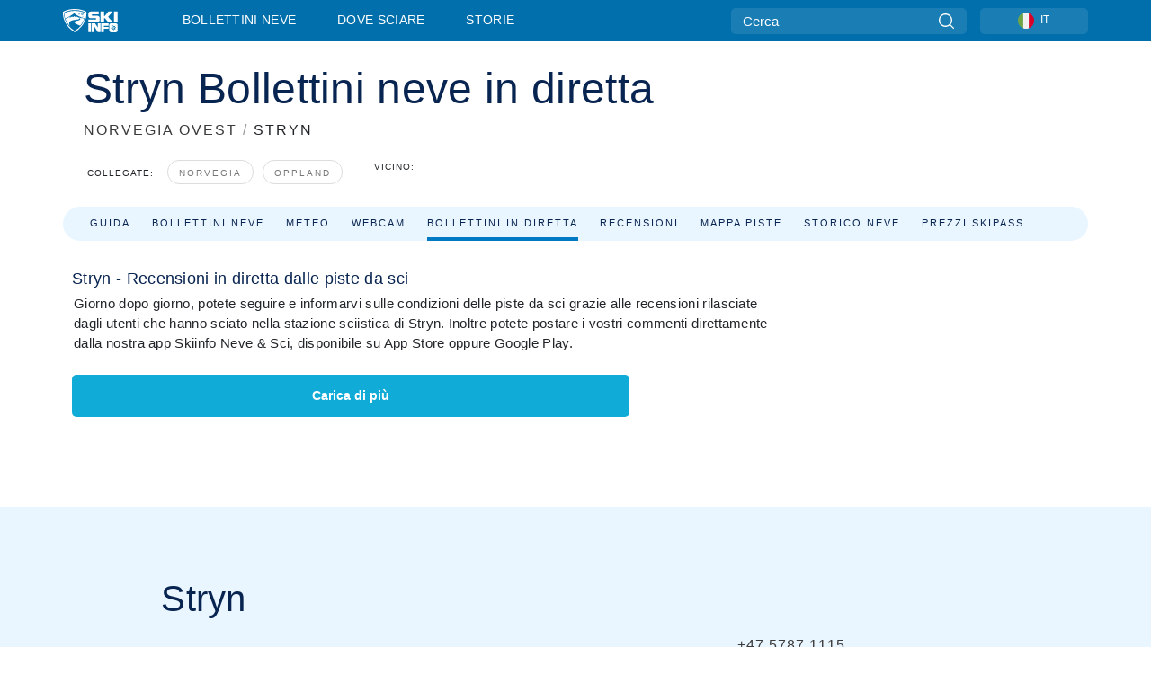

--- FILE ---
content_type: text/html; charset=utf-8
request_url: https://www.skiinfo.it/norvegia-ovest/stryn/bollettino-neve-commenti
body_size: 56405
content:
<!DOCTYPE html><html lang="it-IT"><head><meta charSet="utf-8"/><title>Stryn - Commenti bollettino neve</title><meta name="viewport" content="initial-scale=1.0, width=device-width"/><meta name="description" content="Come sono le piste a Stryn? Bollettini neve e commenti in tempo reale direttamente dagli sciatori e snowboarder sulle piste"/><link rel="canonical" href="https://www.skiinfo.it/norvegia-ovest/stryn/bollettino-neve-commenti"/><meta name="smartbanner:title" content="OnTheSnow Ski &amp; Snow Report"/><meta name="smartbanner:author" content="Ski &amp; Snow Conditions"/><meta name="smartbanner:hide-path" content="/"/><meta name="smartbanner:icon-apple" content="https://images.onthesnow.com/images/apple-touch-icon.png"/><meta name="smartbanner:icon-google" content="https://images.onthesnow.com/images/apple-touch-icon.png"/><meta name="smartbanner:button" content="APRI"/><meta name="smartbanner:button-url-apple" content="https://apps.apple.com/us/app/onthesnow-ski-snow-report/id300412347"/><meta name="smartbanner:button-url-google" content="https://play.google.com/store/apps/details?id=com.skireport"/><meta name="smartbanner:enabled-platforms" content="android,ios"/><meta name="smartbanner:close-label" content="Close"/><meta property="og:url" content="https://www.skiinfo.it/norvegia-ovest/stryn/bollettino-neve-commenti"/><meta property="og:type" content="website"/><meta property="og:title" content="Stryn - Commenti bollettino neve"/><meta property="og:locale" content="it-IT"/><meta property="og:description" content="Come sono le piste a Stryn? Bollettini neve e commenti in tempo reale direttamente dagli sciatori e snowboarder sulle piste"/><meta property="og:image" content="https://cdn.bfldr.com/WIENNW6Q/as/8gn662jhp4t47kntqjjgxrk/Stryn?auto=webp&amp;format=png"/><meta name="twitter:card" content="summary_large_image"/><meta property="twitter:url" content="https://www.skiinfo.it/norvegia-ovest/stryn/bollettino-neve-commenti"/><meta name="twitter:site" content="@onthesnow"/><meta name="twitter:title" content="Stryn - Commenti bollettino neve"/><meta name="twitter:description" content="Come sono le piste a Stryn? Bollettini neve e commenti in tempo reale direttamente dagli sciatori e snowboarder sulle piste"/><meta name="twitter:image" content="https://cdn.bfldr.com/WIENNW6Q/as/8gn662jhp4t47kntqjjgxrk/Stryn?auto=webp&amp;format=png"/><link rel="manifest" href="/manifest.json"/><meta name="next-head-count" content="28"/><link rel="apple-touch-icon" sizes="180x180" href="/apple-touch-icon.png"/><link rel="icon" type="image/png" sizes="32x32" href="/favicon-32x32.png"/><link rel="icon" type="image/png" sizes="16x16" href="/favicon-16x16.png"/><link rel="mask-icon" href="/safari-pinned-tab.svg" color="#5bbad5"/><meta name="msapplication-TileColor" content="#2d89ef"/><meta name="theme-color" content="#ffffff"/><link rel="preconnect" href="https://fonts.googleapis.com"/><link rel="preconnect" href="https://fonts.gstatic.com" crossorigin="anonymous"/><link rel="preload" as="style" href="https://fonts.googleapis.com/css2?family=Roboto:wght@100;300;400;500;600;700;900&amp;family=Poppins:wght@100;300;400;500;600;700;900&amp;display=swap"/><link rel="stylesheet" href="https://fonts.googleapis.com/css2?family=Roboto:wght@100;300;400;500;600;700;900&amp;family=Poppins:wght@100;300;400;500;600;700;900&amp;display=swap" media="print"/><noscript><link rel="stylesheet" href="https://fonts.googleapis.com/css2?family=Roboto:wght@100;300;400;500;600;700;900&amp;family=Poppins:wght@100;300;400;500;600;700;900&amp;display=swap"/></noscript><link href="https://fonts.googleapis.com/css2?family=Poppins:ital,wght@0,300;0,400;0,500;0,600;0,700;0,800;1,300;1,400;1,500;1,600;1,700;1,800&amp;display=swap" rel="stylesheet"/><script type="text/plain" async="" class="optanon-category-C0004">(function(w,d,s,l,i){w[l]=w[l]||[];w[l].push({'gtm.start':
          new Date().getTime(),event:'gtm.js'});var f=d.getElementsByTagName(s)[0],
          j=d.createElement(s),dl=l!='dataLayer'?'&l='+l:'';j.async=true;j.src=
          'https://www.googletagmanager.com/gtm.js?id='+i+dl;f.parentNode.insertBefore(j,f);
          })(window,document,'script','dataLayer','GTM-5SCH5W8');</script><meta name="google-site-verification" content="xl1i2-dmbSSbf9QcrH_CPJD-rNGTfsgID4aZRSyJR_Q"/><style>
                    #onetrust-consent-sdk { display: none }
                    </style><script type="text/javascript">
          window.OptanonWrapper = function() {
            console.log("OptanonWrapper fired", OneTrust.IsAlertBoxClosed());
            window.isOneTrustScriptLoaded = true;

            if (window.parseOTCookie) {
              parseOTCookie(true);
            }
          }</script><script type="text/javascript" src="//ajax.googleapis.com/ajax/libs/jquery/3.6.1/jquery.min.js"></script><script type="text/javascript" src="//mio.skiinfo.it/c/assets/pigeon.js?v1"></script><script type="text/javascript">var Pigeon = new PigeonClass({
                    subdomain: 'mio.skiinfo.it',
                    fingerprint: true,
                    idp: false // true if subdomain does not share the same primary domain this script is installed on
                   });
                
                Pigeon.oneTrust('enable', { ignoreCookieCategories:['C0001','C0003'] } );
                   
                Pigeon.paywall({
                    // redirect: true || 'modal' Setting true or false tells Pigeon whether to redirect to 
                    // preset promotional page or not. Setting 'modal' tells the page to popup the
                    // standard promotional dialog.
                    redirect:false, 
                    free:false, // default: false. Setting true overrides the Pigeon Cloud presets, allowing this page to be free.
                    success:function(response){
                    // do stuff here with response
                    // See Pigeon Response Reference in documentation for available variables.
                    }
                });
                
                
                </script><script defer="" type="text/javascript">Pigeon.paywallPromise.done(function(response){
                // Is user logged in and enabled
                if( response.user_status ){
                    window.pigeonProps = {
                       trKey: 'nav.footer.accountSettings',
                       href: 'https://mio.skiinfo.it/user/',
                       fallback: 'Account Settings'
                    }
                } else {
                    window.pigeonProps = {
                       trKey: 'nav.footer.rejectConsent',
                       href: 'https://www.skiinfo.it/news/privacy/',
                       fallback: 'Reject Consent'
                    }
                }
                if(window.updatePigeonProps) {
                    window.updatePigeonProps();
                }
            });</script><script src="https://cdn.cookielaw.org/scripttemplates/otSDKStub.js" type="text/javascript" charSet="UTF-8" data-domain-script="0c5bcd1e-465d-4d41-b515-14528fa9fa67"></script><link rel="stylesheet" href="/smartbanner/smartbanner.min.css"/><script defer="" src="/smartbanner/smartbanner.min.js"></script><link rel="preload" href="https://nextjs.onthesnow.com/_next/static/css/aa0e96e459c5c095.css" as="style"/><link rel="stylesheet" href="https://nextjs.onthesnow.com/_next/static/css/aa0e96e459c5c095.css" data-n-g=""/><link rel="preload" href="https://nextjs.onthesnow.com/_next/static/css/4de4e3fbe9b82a94.css" as="style"/><link rel="stylesheet" href="https://nextjs.onthesnow.com/_next/static/css/4de4e3fbe9b82a94.css" data-n-p=""/><link rel="preload" href="https://nextjs.onthesnow.com/_next/static/css/d6715af7501c8f60.css" as="style"/><link rel="stylesheet" href="https://nextjs.onthesnow.com/_next/static/css/d6715af7501c8f60.css" data-n-p=""/><link rel="preload" href="https://nextjs.onthesnow.com/_next/static/css/d19c102a76e694d8.css" as="style"/><link rel="stylesheet" href="https://nextjs.onthesnow.com/_next/static/css/d19c102a76e694d8.css" data-n-p=""/><noscript data-n-css=""></noscript><script defer="" nomodule="" src="https://nextjs.onthesnow.com/_next/static/chunks/polyfills-c67a75d1b6f99dc8.js"></script><script src="https://nextjs.onthesnow.com/_next/static/chunks/webpack-776edcbe3e43bf88.js" defer=""></script><script src="https://nextjs.onthesnow.com/_next/static/chunks/framework-c785d58f95541f19.js" defer=""></script><script src="https://nextjs.onthesnow.com/_next/static/chunks/main-35ccc97ee3abffe0.js" defer=""></script><script src="https://nextjs.onthesnow.com/_next/static/chunks/pages/_app-c83370d12e677290.js" defer=""></script><script src="https://nextjs.onthesnow.com/_next/static/chunks/fec483df-025b67593f65e72d.js" defer=""></script><script src="https://nextjs.onthesnow.com/_next/static/chunks/9669-b100a0bcd7abbd2e.js" defer=""></script><script src="https://nextjs.onthesnow.com/_next/static/chunks/9861-1e768c62a1e811b5.js" defer=""></script><script src="https://nextjs.onthesnow.com/_next/static/chunks/4221-2d3eed0b0f8c238c.js" defer=""></script><script src="https://nextjs.onthesnow.com/_next/static/chunks/2050-63886329d538a06f.js" defer=""></script><script src="https://nextjs.onthesnow.com/_next/static/chunks/1605-9dcf4a4be1483119.js" defer=""></script><script src="https://nextjs.onthesnow.com/_next/static/chunks/8033-bdfbe0588b213143.js" defer=""></script><script src="https://nextjs.onthesnow.com/_next/static/chunks/1983-de0bb8f90988e6b1.js" defer=""></script><script src="https://nextjs.onthesnow.com/_next/static/chunks/2974-570e456ff5fece53.js" defer=""></script><script src="https://nextjs.onthesnow.com/_next/static/chunks/1994-e496443910856d54.js" defer=""></script><script src="https://nextjs.onthesnow.com/_next/static/chunks/7796-e38cda8f07e00c24.js" defer=""></script><script src="https://nextjs.onthesnow.com/_next/static/chunks/1-4cf52f3bf0872ab3.js" defer=""></script><script src="https://nextjs.onthesnow.com/_next/static/chunks/536-9ef3cdbc94ab1665.js" defer=""></script><script src="https://nextjs.onthesnow.com/_next/static/chunks/pages/%5Bregion%5D/%5Bresort%5D/bollettino-neve-commenti-cf54e4af96dc43fb.js" defer=""></script><script src="https://nextjs.onthesnow.com/_next/static/2.8.17_it-IT/_buildManifest.js" defer=""></script><script src="https://nextjs.onthesnow.com/_next/static/2.8.17_it-IT/_ssgManifest.js" defer=""></script></head><body><div id="__next"><noscript><iframe title="Google Tag Manager" src="https://www.googletagmanager.com/ns.html?id=GTM-5SCH5W8" height="0" width="0" style="display:none;visibility:hidden"></iframe></noscript><div id="GPTScripts"></div><noscript><img height="1" width="1" alt="facebook-pixel" class="optanon-category-C0004" style="display:none" src="https://www.facebook.com/tr?id=419774891779343&amp;ev=PageView&amp;noscript=1"/></noscript><div id="FPC-with-scripts"></div><noscript><img style="position:absolute" alt="" src="https://pubads.g.doubleclick.net/activity;dc_iu=/7730/DFPAudiencePixel;ord=1;dc_seg=7264807841?" width="1" height="1"/></noscript><nav class="styles_box___Anpz"><div class="container-xl p-0"><div><div class="styles_logo__SQxSo"><a tabindex="-1" href="/"><svg viewBox="0 0 240 102" fill="none" xmlns="http://www.w3.org/2000/svg"><path d="M102.491 12.257C93.605 6.504 73.678.17 51.498 0 29.322.17 9.396 6.504.506 12.257.19 12.466-7.634 64.974 51.498 102c59.137-37.026 51.315-89.534 50.993-89.743zM51.498 95.839C-2.108 62.676 4.987 15.647 5.275 15.466c8.057-5.159 26.122-10.828 46.223-10.98 20.103.152 38.17 5.821 46.232 10.98.284.18 7.381 47.21-46.232 80.373z" fill="#fff"></path><path d="M95.565 17.875C87.878 13.24 70.659 8.135 51.496 8c-19.16.134-36.378 5.24-44.058 9.875-.136.083-1.82 10.26 2.478 24.125.379-.2 14.336-7.552 21.544-11.417 7.53-4.04 17.358-11.62 17.8-11.646.689-.055 3.613 4.09 14.262 9.794 9.742 5.223 17.17 8.15 29.925 12.053 3.836-13.24 2.248-22.829 2.118-22.909zm-11.248-1.893l1.181 3.463 3.508-1.154-1.136 2.246-3.51 1.16-1.179-3.466 1.136-2.249zM69.67 19.416l1.194 1.636 1.659-1.17-.228 1.365-1.658 1.174-1.194-1.638.227-1.367zm-2.68 4.249l1.662-1.175-1.192-1.633 1.39.224 1.19 1.633-1.662 1.177-1.389-.226zm4.484 2.52L70.28 24.55l-1.66 1.17.228-1.366 1.66-1.174 1.194 1.638-.228 1.367zm2.212-1.44l-1.39-.223-1.19-1.632 1.663-1.176 1.389.225-1.665 1.174 1.193 1.633zm6.023-7.43l2.283 1.12 1.178 3.452-3.518 1.164-2.286-1.121 3.517-1.16-1.174-3.455zm4.057 11.341l-1.18-3.462-3.509 1.157 1.136-2.25 3.514-1.158 1.178 3.464-1.139 2.25zm1.641 5.395l.502-.941-.951-.493.707-.217.954.493-.502.94-.71.218zm.245-2.625l.956.494.503-.94.22.699-.5.937-.959-.494-.22-.696zm1.519 2.278l-.502.938-.22-.697.503-.94.953.494.222.697-.956-.492zm.944-.484l-.954-.492.505-.942.707-.217-.502.942.954.494-.71.215zm-.912-9.348l1.175 3.455-2.285-1.12-1.178-3.457 3.519-1.16 2.287 1.123-3.518 1.16z" fill="#fff"></path><path d="M84.931 42.607s-10.153-4.69-18.103-6.586c-2.128-.507 18.47 8.436 2.874 13.506-12.287 3.996-40.062 5.897 5.4 23.473C84.922 62.421 90.212 51.65 93 42.451c-1.67-.624-5.736-2.052-14.026-4.534-3.239-.966 5.37 3.723 5.957 4.69z" fill="#fff"></path><path d="M56.27 47.143c34.427-3.23 1.611-14.096 1.611-14.096l-.367 6.755s-5.93-7.49-7.103-8.664c-1.174-1.174-4.542 5.582-5.421 4.259-.879-1.32-4.76-1.984-7.692-.66-2.93 1.321-8.13 5.067-9.23 5.286-2.906.584 10.336-9.803 6.082-7.71-6.514 3.207-17.283 7.943-23.15 11.46 3.195 9.521 9.159 20.56 20.074 31.227-7.313-11.242-8.278-24.717 25.196-27.857zM230.613 62.603c-9.504 0-19.656.022-19.656.022s-4.722-.094-6.754 3.064c-2.025 3.143-1.822 6.597-1.822 6.597v19.507s-.04 5.439 2.809 7.769c2.849 2.332 6.178 2.023 6.178 2.023h18.845s9.149.906 9.149-9.852V72.33c-.002 0 .745-9.727-8.749-9.727zm-11.008 7.182l3.228 6.364 6.365-3.205-1.532 4.654-6.366 3.213-3.229-6.367 1.534-4.659zm-11.585 13.42l6.385-3.218-3.217-6.348 4.669 1.532 3.226 6.343-6.386 3.218-4.677-1.527zm14.111 11.217l-3.223-6.362-6.365 3.207 1.528-4.66 6.372-3.21 3.224 6.365-1.536 4.66zm5.203-10.193l3.22 6.345-4.673-1.527-3.223-6.354 6.382-3.213 4.681 1.532-6.387 3.217zM111 45.9h33.335v-5.374h-19.736c-1.504 0-2.81-.047-3.925-.143-1.114-.094-2.085-.261-2.914-.502-.828-.238-1.554-.56-2.176-.967a10.978 10.978 0 01-1.787-1.469c-1.863-1.91-2.797-4.634-2.797-8.172V23.9c0-2.818.232-4.992.699-6.521.467-1.529 1.295-2.77 2.488-3.727 1.189-1.003 2.653-1.694 4.39-2.077 1.734-.383 4.207-.575 7.42-.575h30.849v12.9h-29.761v5.373h17.25c3.211 0 5.646.133 7.304.396 1.658.263 3.081.728 4.274 1.398 1.45.812 2.565 2.042 3.342 3.69.777 1.648 1.165 3.57 1.165 5.768v5.373c0 2.677-.272 4.78-.815 6.307a8.17 8.17 0 01-2.759 3.798c-.673.526-1.373.968-2.099 1.326-.726.358-1.58.645-2.563.86-.985.216-2.111.37-3.381.467a60.28 60.28 0 01-4.467.143H111v-12.9zM164.061 11h16.085v18.918h3.73L198.718 11h18.958l-19.97 23.648 21.525 24.15h-20.513l-14.843-18.416h-3.73v18.417h-16.084V11zM222.894 11h16.085v47.799h-16.085V11zM111 62.994h11.941v38.475H111V62.994zM126.226 62.994h14.94l11.133 18.344V62.994h11.941v38.475h-11.537l-14.538-23.535v23.535h-11.94V62.994h.001zM167.492 62.994h32.361v10.384h-20.42v4.614h20.421v8.48h-20.421v14.997h-11.941V62.994z" fill="#fff"></path></svg></a></div><div class="styles_desktopMenu__lxfmC"><a href="/bollettino-neve">Bollettini neve</a><a href="/stazione-sciistica">Dove sciare</a><a href="/news/" class="">Storie</a></div></div><div><div class="styles_search__UiDjC"><form><input type="search" name="search" placeholder="Cerca"/><button type="button" title="Cerca"><svg viewBox="0 0 24 24" xmlns="http://www.w3.org/2000/svg"><path d="M10.57 0C4.74 0 0 4.741 0 10.57c0 5.827 4.741 10.568 10.57 10.568 5.827 0 10.568-4.741 10.568-10.569C21.138 4.741 16.397 0 10.57 0zm0 19.187c-4.753 0-8.619-3.866-8.619-8.618 0-4.752 3.866-8.618 8.618-8.618 4.752 0 8.618 3.866 8.618 8.618 0 4.752-3.866 8.618-8.618 8.618z"></path><path d="M23.714 22.334l-5.593-5.593a.975.975 0 10-1.38 1.38l5.593 5.593a.972.972 0 001.38 0 .975.975 0 000-1.38z"></path></svg></button></form></div><div class="styles_langPicker__IbnXq"><div class="styles_langWrapper__Fb8X0"><a class="styles_langButton__7sCTT"><div><img src="/assets/flags/IT.png" alt="IT" width="18" height="18" title="IT"/><span>IT</span></div></a><div class="styles_langDropdown__KCcDf"><a class="lang-select" href="https://www.onthesnow.com"><div><span>US</span></div></a><a class="lang-select" href="https://www.onthesnow.co.uk"><div><span>UK</span></div></a><a class="lang-select" href="https://www.skiinfo.se"><div><span>SV</span></div></a><a class="lang-select" href="https://www.onthesnow.sk"><div><span>SK</span></div></a><a class="lang-select" href="https://www.skiinfo.pl"><div><span>PL</span></div></a><a class="lang-select" href="https://www.skiinfo.de"><div><span>DE</span></div></a><a class="lang-select" href="https://es.skiinfo.com"><div><span>ES</span></div></a><a class="lang-select" href="https://www.skiinfo.it"><div><span>IT</span></div></a><a class="lang-select" href="https://www.skiinfo.no"><div><span>NO</span></div></a><a class="lang-select" href="https://www.skiinfo.dk"><div><span>DA</span></div></a><a class="lang-select" href="https://www.skiinfo.fr"><div><span>FR</span></div></a><a class="lang-select" href="https://www.skiinfo.nl"><div><span>NL</span></div></a><a class="lang-select" href="https://www.onthesnow.cz"><div><span>CZ</span></div></a></div></div></div><div tabindex="-1" role="button" class="styles_searchToggle__L4_lN"><svg viewBox="0 0 24 24" xmlns="http://www.w3.org/2000/svg"><path d="M10.57 0C4.74 0 0 4.741 0 10.57c0 5.827 4.741 10.568 10.57 10.568 5.827 0 10.568-4.741 10.568-10.569C21.138 4.741 16.397 0 10.57 0zm0 19.187c-4.753 0-8.619-3.866-8.619-8.618 0-4.752 3.866-8.618 8.618-8.618 4.752 0 8.618 3.866 8.618 8.618 0 4.752-3.866 8.618-8.618 8.618z"></path><path d="M23.714 22.334l-5.593-5.593a.975.975 0 10-1.38 1.38l5.593 5.593a.972.972 0 001.38 0 .975.975 0 000-1.38z"></path></svg></div><div tabindex="-1" role="button" class="styles_burger__OiHl4"><svg viewBox="0 0 25 20" xmlns="http://www.w3.org/2000/svg"><rect width="25" height="3.333" rx="1.667"></rect><rect y="8.334" width="25" height="3.333" rx="1.667"></rect><rect y="16.666" width="25" height="3.333" rx="1.667"></rect></svg></div></div></div><div class="styles_mobileMenu__EWmNZ"><div class="styles_head__cDv3M"><div class="container"><div tabindex="-1" role="button" class="styles_burger__OiHl4"><svg viewBox="0 0 25 20" xmlns="http://www.w3.org/2000/svg"><rect width="25" height="3.333" rx="1.667"></rect><rect y="8.334" width="25" height="3.333" rx="1.667"></rect><rect y="16.666" width="25" height="3.333" rx="1.667"></rect></svg></div></div></div><div class="styles_links__OPHIm"><a href="/bollettino-neve">Bollettini neve</a><a href="/stazione-sciistica">Dove sciare</a><a href="/news/" class="">Storie</a></div></div></nav><div class="SizeMonitor_wrapper__pWZ2x" style="height:0px"><div class="SizeMonitor_inner__ea5ry"><div class="adunit_main__SsoLJ" data-resort="2378" data-resort-name="Stryn" data-language="it-IT" data-country="NO"></div></div></div><div class="adunit_main__SsoLJ adunit_popup__ikrQJ" data-resort="2378" data-resort-name="Stryn" data-language="it-IT" data-country="NO"></div><div class="container-xl content-container"><div class="styles_header__LIzdC"><div class="styles_content__17ubJ"><div class="styles_hero__28E9o"><div><div class="styles_title__nwByn"><h1>Stryn Bollettini neve in diretta</h1></div><div class="styles_subtitle__uu40P"><h2><a href="/norvegia-ovest/bollettino-neve">NORVEGIA OVEST</a> <span class="styles_seperator__rWZRs">/</span> <!-- -->STRYN</h2></div><div class="styles_tagsContainer__wqBiQ"><div class="styles_rows__4zqtZ styles_rowsNonPartner__1TJ40"><div class="styles_row___yPCL"><p>Collegate:</p><a class="styles_tag__GOIyD" href="/norvegia/bollettino-neve">Norvegia</a><a class="styles_tag__GOIyD" href="/oppland/bollettino-neve">Oppland</a></div><div class="styles_row___yPCL"><p>Vicino:</p></div></div></div></div></div><div class="styles_links__CG2WY"><div class="Link_linkContainer__j_XC5"><a href="/norvegia-ovest/stryn/stazione-sciistica" rel="" class="Link_link__jRQZF Link_redesigned___kOm_">Guida</a></div><div class="Link_linkContainer__j_XC5"><a href="/norvegia-ovest/stryn/bollettino-neve" rel="" class="Link_link__jRQZF Link_redesigned___kOm_">Bollettini neve</a></div><div class="Link_linkContainer__j_XC5"><a href="/norvegia-ovest/stryn/meteo" rel="" class="Link_link__jRQZF Link_redesigned___kOm_">Meteo</a></div><div class="Link_linkContainer__j_XC5"><a href="/norvegia-ovest/stryn/webcam" rel="" class="Link_link__jRQZF Link_redesigned___kOm_">Webcam</a></div><div class="Link_linkContainer__j_XC5 Link_active__r16jD"><a href="/norvegia-ovest/stryn/bollettino-neve-commenti" rel="" class="Link_link__jRQZF Link_redesigned___kOm_">Bollettini in diretta</a></div><div class="Link_linkContainer__j_XC5"><a href="/norvegia-ovest/stryn/recensioni" rel="" class="Link_link__jRQZF Link_redesigned___kOm_">Recensioni</a></div><div class="Link_linkContainer__j_XC5"><a href="/norvegia-ovest/stryn/skimap" rel="" class="Link_link__jRQZF Link_redesigned___kOm_">Mappa piste</a></div><div class="Link_linkContainer__j_XC5"><a href="/norvegia-ovest/stryn/storico-neve" rel="" class="Link_link__jRQZF Link_redesigned___kOm_">Storico neve</a></div><div class="Link_linkContainer__j_XC5"><a href="/norvegia-ovest/stryn/skipass" rel="" class="Link_link__jRQZF Link_redesigned___kOm_">Prezzi skipass</a></div></div></div></div><div class="styles_layout__Zkjid layout-container"><style>#nprogress{pointer-events:none}#nprogress .bar{background:#29d;position:fixed;z-index:1600;top: 0;left:0;width:100%;height:3px}#nprogress .peg{display:block;position:absolute;right:0;width:100px;height:100%;box-shadow:0 0 10px #29d,0 0 5px #29d;opacity:1;-webkit-transform:rotate(3deg) translate(0px,-4px);-ms-transform:rotate(3deg) translate(0px,-4px);transform:rotate(3deg) translate(0px,-4px)}#nprogress .spinner{display:block;position:fixed;z-index:1600;top: 15px;right:15px}#nprogress .spinner-icon{width:18px;height:18px;box-sizing:border-box;border:2px solid transparent;border-top-color:#29d;border-left-color:#29d;border-radius:50%;-webkit-animation:nprogress-spinner 400ms linear infinite;animation:nprogress-spinner 400ms linear infinite}.nprogress-custom-parent{overflow:hidden;position:relative}.nprogress-custom-parent #nprogress .bar,.nprogress-custom-parent #nprogress .spinner{position:absolute}@-webkit-keyframes nprogress-spinner{0%{-webkit-transform:rotate(0deg)}100%{-webkit-transform:rotate(360deg)}}@keyframes nprogress-spinner{0%{transform:rotate(0deg)}100%{transform:rotate(360deg)}}</style><div class="styles_main__AIw_d"><article class="styles_box__DnDyN"><div class="styles_box__nvOx2"><h2 class="styles_title__7rSWH">Stryn - Recensioni in diretta dalle piste da sci</h2><div class="styles_links__vwiP3"></div></div><div class="styles_box__A8NLW">Giorno dopo giorno, potete seguire e informarvi sulle condizioni delle piste da sci grazie alle recensioni rilasciate dagli utenti che hanno sciato nella stazione sciistica di Stryn. Inoltre potete postare i vostri commenti direttamente dalla nostra app Skiinfo Neve &amp; Sci, disponibile su App Store oppure Google Play.</div></article><div class="styles_wrapper__g4_rh"><div class="styles_box__A8NLW styles_box__97h3J"><button type="button" class="styles_loadBtn__pjaC1">Carica di più</button></div></div><script type="application/ld+json">{"@context":"https://schema.org","@type":"BreadcrumbList","itemListElement":[{"@type":"ListItem","position":1,"item":{"@id":"/norvegia-ovest/bollettino-neve","name":"Norvegia Ovest"}},{"@type":"ListItem","position":2,"item":{"@id":"/norvegia-ovest/stryn/bollettino-neve-commenti","name":"Stryn"}}]}</script></div><aside class="styles_side__iviI4"><div class="adunit_nonSticky__Ox_d0"><div class="adunit_main__SsoLJ adunit_sky__8SqWp" data-resort="2378" data-resort-name="Stryn" data-language="it-IT" data-country="NO"></div></div></aside></div></div><div class="styles_box__bvCpu"><div></div></div><div class="styles_box__2i0a8"><div class="styles_top__MG_k5"><div class="styles_mountains__OaWyo"><svg width="220" height="89" fill="none" xmlns="http://www.w3.org/2000/svg" class="styles_m2__dopkI"><path d="M129.5 0l48 48L220 88.5H0l53-53L73.5 56l56-56z" fill="#292929"></path></svg><svg width="287" height="207" fill="none" xmlns="http://www.w3.org/2000/svg" class="styles_m1__6g7E_"><path d="M329.176 43.5L286.1 77l-95.795-18L0 207h704v-40.5L489.907 0l-84.223 43.5h-76.508z" fill="#191919"></path></svg><svg width="108" height="89" fill="none" xmlns="http://www.w3.org/2000/svg" class="styles_m3__R9l7C"><path d="M-22 0l-48 48v40.5h177.5l-53-53L34 56-22 0z" fill="#0E0E0E" fill-opacity="0.64"></path></svg></div><div class="styles_content__Nti3C"><div class="container-xl"><div class="styles_left__VFnwy"><nav class="styles_bold__oqC0K"><svg viewBox="0 0 240 102" fill="none" xmlns="http://www.w3.org/2000/svg"><path d="M102.491 12.257C93.605 6.504 73.678.17 51.498 0 29.322.17 9.396 6.504.506 12.257.19 12.466-7.634 64.974 51.498 102c59.137-37.026 51.315-89.534 50.993-89.743zM51.498 95.839C-2.108 62.676 4.987 15.647 5.275 15.466c8.057-5.159 26.122-10.828 46.223-10.98 20.103.152 38.17 5.821 46.232 10.98.284.18 7.381 47.21-46.232 80.373z" fill="#fff"></path><path d="M95.565 17.875C87.878 13.24 70.659 8.135 51.496 8c-19.16.134-36.378 5.24-44.058 9.875-.136.083-1.82 10.26 2.478 24.125.379-.2 14.336-7.552 21.544-11.417 7.53-4.04 17.358-11.62 17.8-11.646.689-.055 3.613 4.09 14.262 9.794 9.742 5.223 17.17 8.15 29.925 12.053 3.836-13.24 2.248-22.829 2.118-22.909zm-11.248-1.893l1.181 3.463 3.508-1.154-1.136 2.246-3.51 1.16-1.179-3.466 1.136-2.249zM69.67 19.416l1.194 1.636 1.659-1.17-.228 1.365-1.658 1.174-1.194-1.638.227-1.367zm-2.68 4.249l1.662-1.175-1.192-1.633 1.39.224 1.19 1.633-1.662 1.177-1.389-.226zm4.484 2.52L70.28 24.55l-1.66 1.17.228-1.366 1.66-1.174 1.194 1.638-.228 1.367zm2.212-1.44l-1.39-.223-1.19-1.632 1.663-1.176 1.389.225-1.665 1.174 1.193 1.633zm6.023-7.43l2.283 1.12 1.178 3.452-3.518 1.164-2.286-1.121 3.517-1.16-1.174-3.455zm4.057 11.341l-1.18-3.462-3.509 1.157 1.136-2.25 3.514-1.158 1.178 3.464-1.139 2.25zm1.641 5.395l.502-.941-.951-.493.707-.217.954.493-.502.94-.71.218zm.245-2.625l.956.494.503-.94.22.699-.5.937-.959-.494-.22-.696zm1.519 2.278l-.502.938-.22-.697.503-.94.953.494.222.697-.956-.492zm.944-.484l-.954-.492.505-.942.707-.217-.502.942.954.494-.71.215zm-.912-9.348l1.175 3.455-2.285-1.12-1.178-3.457 3.519-1.16 2.287 1.123-3.518 1.16z" fill="#fff"></path><path d="M84.931 42.607s-10.153-4.69-18.103-6.586c-2.128-.507 18.47 8.436 2.874 13.506-12.287 3.996-40.062 5.897 5.4 23.473C84.922 62.421 90.212 51.65 93 42.451c-1.67-.624-5.736-2.052-14.026-4.534-3.239-.966 5.37 3.723 5.957 4.69z" fill="#fff"></path><path d="M56.27 47.143c34.427-3.23 1.611-14.096 1.611-14.096l-.367 6.755s-5.93-7.49-7.103-8.664c-1.174-1.174-4.542 5.582-5.421 4.259-.879-1.32-4.76-1.984-7.692-.66-2.93 1.321-8.13 5.067-9.23 5.286-2.906.584 10.336-9.803 6.082-7.71-6.514 3.207-17.283 7.943-23.15 11.46 3.195 9.521 9.159 20.56 20.074 31.227-7.313-11.242-8.278-24.717 25.196-27.857zM230.613 62.603c-9.504 0-19.656.022-19.656.022s-4.722-.094-6.754 3.064c-2.025 3.143-1.822 6.597-1.822 6.597v19.507s-.04 5.439 2.809 7.769c2.849 2.332 6.178 2.023 6.178 2.023h18.845s9.149.906 9.149-9.852V72.33c-.002 0 .745-9.727-8.749-9.727zm-11.008 7.182l3.228 6.364 6.365-3.205-1.532 4.654-6.366 3.213-3.229-6.367 1.534-4.659zm-11.585 13.42l6.385-3.218-3.217-6.348 4.669 1.532 3.226 6.343-6.386 3.218-4.677-1.527zm14.111 11.217l-3.223-6.362-6.365 3.207 1.528-4.66 6.372-3.21 3.224 6.365-1.536 4.66zm5.203-10.193l3.22 6.345-4.673-1.527-3.223-6.354 6.382-3.213 4.681 1.532-6.387 3.217zM111 45.9h33.335v-5.374h-19.736c-1.504 0-2.81-.047-3.925-.143-1.114-.094-2.085-.261-2.914-.502-.828-.238-1.554-.56-2.176-.967a10.978 10.978 0 01-1.787-1.469c-1.863-1.91-2.797-4.634-2.797-8.172V23.9c0-2.818.232-4.992.699-6.521.467-1.529 1.295-2.77 2.488-3.727 1.189-1.003 2.653-1.694 4.39-2.077 1.734-.383 4.207-.575 7.42-.575h30.849v12.9h-29.761v5.373h17.25c3.211 0 5.646.133 7.304.396 1.658.263 3.081.728 4.274 1.398 1.45.812 2.565 2.042 3.342 3.69.777 1.648 1.165 3.57 1.165 5.768v5.373c0 2.677-.272 4.78-.815 6.307a8.17 8.17 0 01-2.759 3.798c-.673.526-1.373.968-2.099 1.326-.726.358-1.58.645-2.563.86-.985.216-2.111.37-3.381.467a60.28 60.28 0 01-4.467.143H111v-12.9zM164.061 11h16.085v18.918h3.73L198.718 11h18.958l-19.97 23.648 21.525 24.15h-20.513l-14.843-18.416h-3.73v18.417h-16.084V11zM222.894 11h16.085v47.799h-16.085V11zM111 62.994h11.941v38.475H111V62.994zM126.226 62.994h14.94l11.133 18.344V62.994h11.941v38.475h-11.537l-14.538-23.535v23.535h-11.94V62.994h.001zM167.492 62.994h32.361v10.384h-20.42v4.614h20.421v8.48h-20.421v14.997h-11.941V62.994z" fill="#fff"></path></svg><div class="styles_navLinksContainer__EQv2v"><div class="styles_block__pxSFO"><a href="https://www.skiinfo.it/news/contact-us/">Contatta Skiinfo</a><span>/</span><a href="https://www.skiinfo.it/news/kit-inverno/">Pubblicità</a></div><div class="styles_block__pxSFO styles_support__fumo4"><a href="/news/newsletter/">Iscriviti alla newsletter</a></div></div></nav><nav class="styles_small__z7eoG"><a href="/news/note-legali/">Note legali</a><span>/</span><a href="/news/privacy/">Privacy Policy</a><span>/</span><a href="/news/termini-di-utilizzo/">Termini e Condizioni</a><span>/</span><a href="/sitemap">Sitemap</a><span>/</span><div class="styles_unitToggle__QiAA7"><div>Unità<!-- -->:</div><a class="styles_active__DiHqn">Metriche</a><a class="">USA</a><span>/</span></div><a id="pigeon-btn" class="pigeon-settings"></a></nav></div><div class="styles_right__VZuqe"><nav class="styles_social__Z2XhN"><a aria-label="Youtube" target="_blank" rel="noreferrer" href="https://www.youtube.com/user/SKIINFOIT"><svg viewBox="0 0 24 17" xmlns="http://www.w3.org/2000/svg"><path d="M23.506 2.66A3.024 3.024 0 0021.39.52C19.512 0 12 0 12 0S4.488 0 2.61.5C1.6.78.77 1.62.493 2.66 0 4.56 0 8.5 0 8.5s0 3.96.494 5.84a3.025 3.025 0 002.116 2.14C4.507 17 12 17 12 17s7.512 0 9.39-.5a3.024 3.024 0 002.116-2.14C24 12.46 24 8.52 24 8.52s.02-3.96-.494-5.86zM9.608 12.14V4.86l6.247 3.64-6.247 3.64z"></path></svg></a><a aria-label="Twitter" target="_blank" rel="noreferrer" href="https://www.twitter.com/skiinfoit"><svg viewBox="0 0 1200 1227" xmlns="http://www.w3.org/2000/svg"><path d="M714.163 519.284L1160.89 0h-105.86L667.137 450.887 357.328 0H0l468.492 681.821L0 1226.37h105.866l409.625-476.152 327.181 476.152H1200L714.137 519.284h.026zM569.165 687.828l-47.468-67.894-377.686-540.24h162.604l304.797 435.991 47.468 67.894 396.2 566.721H892.476L569.165 687.854v-.026z"></path></svg></a><a aria-label="Instagram" target="_blank" rel="noreferrer" href="https://www.instagram.com/skiinfo.it"><svg viewBox="0 0 17 18" xmlns="http://www.w3.org/2000/svg"><path fill-rule="evenodd" clip-rule="evenodd" d="M0 3.607A3.607 3.607 0 013.607 0h9.786A3.607 3.607 0 0117 3.607v9.885a3.607 3.607 0 01-3.607 3.607H3.607A3.607 3.607 0 010 13.492V3.607zm11.96 4.992a3.46 3.46 0 11-6.92 0 3.46 3.46 0 016.92 0zm1.63-3.657a1.137 1.137 0 100-2.274 1.137 1.137 0 000 2.274z"></path></svg></a><a aria-label="Facebook" target="_blank" rel="noreferrer" href="https://www.facebook.com/skiinfo.italy"><svg viewBox="0 0 9 17" xmlns="http://www.w3.org/2000/svg"><path d="M6.926 2.783h1.547V.118A20.189 20.189 0 006.219 0C3.99 0 2.461 1.388 2.461 3.938v2.348H0v2.979h2.461v7.497H5.48V9.266H7.84l.375-2.98H5.478V4.234c0-.861.235-1.45 1.448-1.45z"></path></svg></a></nav><nav class="styles_apps__3l_zd"><a aria-label="Google Play" target="_blank" rel="noreferrer" href="https://play.google.com/store/apps/details?id=com.skireport&amp;hl=it"><svg width="107" height="40" fill="none" xmlns="http://www.w3.org/2000/svg"><path d="M53.386 21.609c-1.857 0-3.37 1.372-3.37 3.263 0 1.879 1.513 3.263 3.37 3.263 1.857 0 3.37-1.384 3.37-3.263 0-1.89-1.514-3.263-3.37-3.263zm0 5.242c-1.018 0-1.895-.816-1.895-1.978 0-1.175.878-1.978 1.895-1.978s1.894.803 1.894 1.978c0 1.161-.877 1.978-1.894 1.978zm-7.352-5.242c-1.856 0-3.37 1.372-3.37 3.263 0 1.879 1.514 3.263 3.37 3.263 1.857 0 3.37-1.384 3.37-3.263 0-1.89-1.513-3.263-3.37-3.263zm0 5.242c-1.017 0-1.894-.816-1.894-1.978 0-1.175.877-1.978 1.894-1.978s1.894.803 1.894 1.978c.001 1.161-.877 1.978-1.894 1.978zm-8.744-4.24v1.384h3.408c-.102.779-.368 1.347-.776 1.742-.495.482-1.271 1.014-2.632 1.014-2.098 0-3.738-1.644-3.738-3.684 0-2.039 1.64-3.683 3.738-3.683 1.132 0 1.958.433 2.568.989l1.005-.977C40.011 18.606 38.88 18 37.29 18 34.416 18 32 20.274 32 23.067c0 2.794 2.416 5.068 5.29 5.068 1.551 0 2.721-.495 3.636-1.422.941-.914 1.234-2.2 1.234-3.238 0-.32-.025-.618-.076-.865H37.29zm35.762 1.075c-.28-.729-1.132-2.077-2.874-2.077-1.73 0-3.166 1.323-3.166 3.263 0 1.829 1.424 3.263 3.331 3.263a3.362 3.362 0 002.798-1.446l-1.144-.742c-.381.544-.903.902-1.654.902-.75 0-1.284-.334-1.627-.989l4.489-1.804-.153-.37zm-4.578 1.088a1.812 1.812 0 011.756-1.904c.584 0 1.08.285 1.246.692l-3.002 1.212zm-3.649 3.164H66.3v-9.591h-1.475v9.59zm-2.417-5.6h-.05c-.33-.383-.967-.729-1.767-.729-1.68 0-3.218 1.434-3.218 3.276 0 1.829 1.539 3.25 3.218 3.25.8 0 1.436-.345 1.767-.74h.05v.47c0 1.247-.686 1.915-1.792 1.915-.903 0-1.463-.63-1.692-1.162l-1.284.52a3.197 3.197 0 002.976 1.928c1.73 0 3.192-.99 3.192-3.4v-5.858h-1.399v.53zm-1.69 4.513c-1.018 0-1.87-.829-1.87-1.966 0-1.15.852-1.99 1.87-1.99 1.004 0 1.792.84 1.792 1.99 0 1.137-.788 1.966-1.792 1.966zm19.244-8.504h-3.53v9.59h1.473v-3.633h2.056c1.632 0 3.238-1.148 3.238-2.978 0-1.83-1.605-2.98-3.237-2.98zM80 22.969h-2.095v-3.287H80c1.1 0 1.726.886 1.726 1.644 0 .742-.625 1.643-1.726 1.643zm9.102-1.377c-1.066 0-2.17.457-2.627 1.469l1.307.53c.279-.53.8-.704 1.345-.704.762 0 1.536.444 1.549 1.234v.099a3.334 3.334 0 00-1.536-.37c-1.409 0-2.844.753-2.844 2.159 0 1.284 1.156 2.11 2.45 2.11.99 0 1.536-.432 1.879-.939h.05v.74h1.423v-3.676c0-1.702-1.308-2.652-2.996-2.652zm-.178 5.256c-.482 0-1.155-.235-1.155-.814 0-.74.838-1.025 1.562-1.025.647 0 .952.136 1.345.321-.114.89-.901 1.518-1.752 1.518zm8.353-5.046l-1.688 4.158h-.05L93.785 21.8h-1.587l2.628 5.812-1.498 3.233h1.536l4.05-9.044h-1.638zm-13.265 6.136h1.472v-9.591h-1.472v9.59zM37.429 12.592c0 .643-.196 1.154-.588 1.536-.446.454-1.026.682-1.74.682-.684 0-1.265-.23-1.743-.69-.478-.462-.717-1.033-.717-1.714 0-.682.239-1.253.717-1.713.478-.461 1.06-.691 1.743-.691.34 0 .664.064.972.192.308.129.555.3.74.514l-.416.405c-.313-.364-.745-.546-1.297-.546-.499 0-.93.17-1.294.51-.363.341-.545.784-.545 1.328s.182.987.545 1.328c.364.34.795.51 1.294.51.529 0 .97-.17 1.323-.514.229-.223.361-.534.397-.932H35.1v-.553h2.295c.023.12.034.236.034.348zM41.067 10.669h-2.156v1.46h1.945v.552H38.91v1.46h2.156v.566h-2.764v-4.603h2.764v.565zM43.633 14.707h-.608v-4.038h-1.323v-.565h3.254v.565h-1.323v4.038zM47.31 14.707v-4.603h.61v4.603h-.61zM50.618 14.707h-.608v-4.038h-1.323v-.565h3.254v.565h-1.323v4.038zM58.101 14.112c-.465.465-1.044.698-1.736.698s-1.27-.233-1.736-.698a2.32 2.32 0 01-.697-1.707c0-.673.231-1.242.697-1.707.465-.465 1.044-.698 1.736-.698.688 0 1.266.234 1.733.701.468.467.701 1.035.701 1.704 0 .673-.233 1.242-.698 1.707zm-3.023-.386c.35.346.78.517 1.287.517.508 0 .937-.172 1.286-.517.351-.345.527-.785.527-1.32 0-.536-.176-.977-.526-1.322a1.76 1.76 0 00-1.287-.517c-.508 0-.936.173-1.287.517-.35.345-.525.786-.525 1.321 0 .536.176.976.525 1.321zM59.653 14.707v-4.603h.74l2.302 3.58h.026l-.026-.887v-2.693h.609v4.603h-.636l-2.408-3.755h-.026l.026.887v2.868h-.607z" fill="#fff"></path><path d="M37.429 12.592c0 .643-.196 1.154-.588 1.536-.446.454-1.026.682-1.74.682-.684 0-1.265-.23-1.743-.69-.478-.462-.717-1.033-.717-1.714 0-.682.239-1.253.717-1.713.478-.461 1.06-.691 1.743-.691.34 0 .664.064.972.192.308.129.555.3.74.514l-.416.405c-.313-.364-.745-.546-1.297-.546-.499 0-.93.17-1.294.51-.363.341-.545.784-.545 1.328s.182.987.545 1.328c.364.34.795.51 1.294.51.529 0 .97-.17 1.323-.514.229-.223.361-.534.397-.932H35.1v-.553h2.295c.023.12.034.236.034.348zM41.067 10.669h-2.156v1.46h1.945v.552H38.91v1.46h2.156v.566h-2.764v-4.603h2.764v.565zM43.633 14.707h-.608v-4.038h-1.323v-.565h3.254v.565h-1.323v4.038zM47.31 14.707v-4.603h.61v4.603h-.61zM50.618 14.707h-.608v-4.038h-1.323v-.565h3.254v.565h-1.323v4.038zM58.101 14.112c-.465.465-1.044.698-1.736.698s-1.27-.233-1.736-.698a2.32 2.32 0 01-.697-1.707c0-.673.231-1.242.697-1.707.465-.465 1.044-.698 1.736-.698.688 0 1.266.234 1.733.701.468.467.701 1.035.701 1.704 0 .673-.233 1.242-.698 1.707zm-3.023-.386c.35.346.78.517 1.287.517.508 0 .937-.172 1.286-.517.351-.345.527-.785.527-1.32 0-.536-.176-.977-.526-1.322a1.76 1.76 0 00-1.287-.517c-.508 0-.936.173-1.287.517-.35.345-.525.786-.525 1.321 0 .536.176.976.525 1.321zM59.653 14.707v-4.603h.74l2.302 3.58h.026l-.026-.887v-2.693h.609v4.603h-.636l-2.408-3.755h-.026l.026.887v2.868h-.607z" stroke="#fff" stroke-width="0.17" stroke-miterlimit="10"></path><path fill-rule="evenodd" clip-rule="evenodd" d="M8 10.881a1.84 1.84 0 00-.129.713V28.56c0 .276.046.515.13.714l9.46-9.198L8 10.881zm.603 18.997c.346.128.79.075 1.274-.191l11.14-6.153-2.944-2.862-9.47 9.206zm13.194-6.775l3.472-1.917c1.103-.61 1.103-1.607 0-2.216l-3.473-1.918-3.112 3.025 3.113 3.026zm-.78-6.482L9.876 10.47c-.483-.267-.928-.32-1.275-.191l9.47 9.205 2.944-2.862z" fill="#fff"></path><path d="M4.262.852h98.476V-.852H4.262V.852zm101.886 3.41v31.476h1.704V4.262h-1.704zm-3.41 34.886H4.262v1.704h98.476v-1.704zM.852 35.737V4.262H-.852v31.476H.852zm3.41 3.41a3.41 3.41 0 01-3.41-3.41H-.852a5.115 5.115 0 005.114 5.114v-1.704zm101.886-3.41a3.41 3.41 0 01-3.41 3.41v1.704a5.114 5.114 0 005.114-5.114h-1.704zM102.738.852a3.41 3.41 0 013.41 3.41h1.704a5.115 5.115 0 00-5.114-5.114V.852zM4.262-.852A5.115 5.115 0 00-.852 4.262H.852a3.41 3.41 0 013.41-3.41V-.852z" fill="#fff" fill-opacity="0.2"></path></svg></a><a target="_blank" rel="noreferrer" aria-label="Apple Store" href="https://apps.apple.com/it/app/ski-snow-report/id300412347"><svg width="95" height="40" fill="none" xmlns="http://www.w3.org/2000/svg"><path d="M64.662 18.274v1.758h-1.133v1.153h1.133V25.1c0 1.338.621 1.873 2.186 1.873.275 0 .537-.032.766-.07v-1.14c-.197.019-.321.032-.537.032-.7 0-1.008-.319-1.008-1.045v-3.566h1.545v-1.153h-1.545v-1.758h-1.407zM71.599 27.07c2.081 0 3.357-1.357 3.357-3.605 0-2.236-1.282-3.598-3.357-3.598-2.082 0-3.365 1.362-3.365 3.598 0 2.248 1.277 3.604 3.365 3.604zm0-1.217c-1.224 0-1.912-.873-1.912-2.388 0-1.503.688-2.382 1.912-2.382 1.217 0 1.91.879 1.91 2.382 0 1.51-.693 2.388-1.91 2.388zM76.049 26.936h1.407V22.84c0-.975.752-1.63 1.82-1.63.248 0 .667.044.785.082v-1.35a3.054 3.054 0 00-.629-.057c-.929 0-1.721.496-1.924 1.178h-.105V20h-1.355v6.936zM83.555 21.032c1.04 0 1.721.707 1.754 1.796h-3.6c.079-1.083.805-1.796 1.846-1.796zm1.748 4.031c-.262.542-.845.84-1.696.84-1.126 0-1.852-.77-1.898-1.986v-.077h5.034v-.477c0-2.178-1.198-3.496-3.181-3.496-2.01 0-3.286 1.407-3.286 3.623s1.25 3.58 3.292 3.58c1.63 0 2.769-.765 3.09-2.007h-1.355zM55.433 24.375c.109 1.703 1.567 2.792 3.738 2.792 2.32 0 3.772-1.142 3.772-2.964 0-1.433-.828-2.225-2.836-2.68l-1.078-.258c-1.276-.29-1.791-.68-1.791-1.36 0-.857.8-1.418 2-1.418 1.14 0 1.928.548 2.07 1.425h1.479c-.088-1.604-1.54-2.732-3.528-2.732-2.137 0-3.561 1.128-3.561 2.825 0 1.4.807 2.23 2.578 2.634l1.261.297c1.296.297 1.866.732 1.866 1.458 0 .845-.895 1.459-2.117 1.459-1.309 0-2.218-.574-2.347-1.479h-1.506zM40.855 19.886c-.968 0-1.806.47-2.238 1.26h-.105V20h-1.355v9.241h1.407v-3.356h.112c.373.732 1.178 1.165 2.192 1.165 1.8 0 2.946-1.382 2.946-3.585 0-2.204-1.146-3.58-2.959-3.58zm-.399 5.935c-1.178 0-1.918-.904-1.918-2.35 0-1.452.74-2.356 1.925-2.356 1.19 0 1.904.885 1.904 2.35 0 1.47-.713 2.356-1.91 2.356zM48.738 19.886c-.969 0-1.806.47-2.239 1.26h-.104V20H45.04v9.241h1.407v-3.356h.111c.373.732 1.179 1.165 2.193 1.165 1.8 0 2.946-1.382 2.946-3.585 0-2.204-1.146-3.58-2.959-3.58zm-.4 5.935c-1.177 0-1.917-.904-1.917-2.35 0-1.452.74-2.356 1.924-2.356 1.192 0 1.905.885 1.905 2.35 0 1.47-.713 2.356-1.911 2.356zM34.632 26.936h1.615l-3.535-9.525h-1.635l-3.534 9.525h1.56l.903-2.529h3.73l.896 2.529zm-2.815-7.796h.115l1.418 4.027h-2.958l1.425-4.027zM28.488 10.226v4.595h1.705c1.408 0 2.223-.844 2.223-2.312 0-1.446-.822-2.283-2.223-2.283h-1.705zm.733.65h.89c.98 0 1.558.605 1.558 1.643 0 1.054-.57 1.652-1.558 1.652h-.89v-3.295zM34.911 14.888c1.041 0 1.68-.678 1.68-1.803 0-1.117-.642-1.799-1.68-1.799-1.04 0-1.682.682-1.682 1.8 0 1.124.638 1.802 1.682 1.802zm0-.608c-.612 0-.955-.437-.955-1.194 0-.752.343-1.191.955-1.191.609 0 .956.439.956 1.19 0 .755-.347 1.195-.956 1.195zM42.025 11.353h-.704L40.686 14h-.055l-.733-2.646h-.675L38.49 14h-.052l-.638-2.646h-.714l.982 3.468h.723l.733-2.554h.056l.736 2.554h.73l.979-3.468zM42.835 14.82h.704v-2.027c0-.542.33-.88.85-.88.521 0 .77.278.77.835v2.073h.703v-2.245c0-.825-.438-1.29-1.233-1.29-.537 0-.89.233-1.064.618h-.052v-.55h-.678v3.467zM46.97 14.82h.704V10h-.704v4.82zM50.32 14.888c1.041 0 1.68-.678 1.68-1.803 0-1.117-.642-1.799-1.68-1.799-1.04 0-1.682.682-1.682 1.8 0 1.124.638 1.802 1.682 1.802zm0-.608c-.612 0-.955-.437-.955-1.194 0-.752.343-1.191.955-1.191.61 0 .956.439.956 1.19 0 .755-.347 1.195-.956 1.195zM54.096 14.302c-.383 0-.661-.182-.661-.494 0-.305.222-.468.713-.5l.87-.054v.29c0 .43-.392.758-.922.758zm-.18.576c.468 0 .857-.197 1.07-.544h.056v.487h.677v-2.37c0-.732-.504-1.165-1.398-1.165-.808 0-1.384.383-1.456.978h.68c.08-.245.351-.385.744-.385.48 0 .73.207.73.573v.3l-.966.053c-.847.051-1.325.411-1.325 1.035 0 .634.5 1.038 1.188 1.038zM58.107 14.878c.49 0 .906-.226 1.119-.605h.056v.548h.674V10h-.704v1.904H59.2c-.193-.382-.606-.608-1.093-.608-.9 0-1.48.694-1.48 1.79 0 1.098.573 1.792 1.48 1.792zm.2-2.967c.588 0 .958.455.958 1.178 0 .726-.366 1.175-.959 1.175-.595 0-.952-.443-.952-1.178 0-.73.36-1.175.952-1.175zM64.519 14.888c1.04 0 1.678-.678 1.678-1.803 0-1.117-.641-1.799-1.678-1.799-1.041 0-1.683.682-1.683 1.8 0 1.124.639 1.802 1.683 1.802zm0-.608c-.612 0-.956-.437-.956-1.194 0-.752.344-1.191.956-1.191.608 0 .955.439.955 1.19 0 .755-.347 1.195-.955 1.195zM67.129 14.82h.703v-2.027c0-.542.331-.88.851-.88s.77.278.77.835v2.073h.703v-2.245c0-.825-.438-1.29-1.234-1.29-.536 0-.89.233-1.063.618h-.053v-.55h-.677v3.467zM73.397 10.49v.88h-.567v.576h.567v1.958c0 .669.31.936 1.093.936.137 0 .268-.016.383-.035v-.57c-.099.01-.16.016-.269.016-.35 0-.504-.16-.504-.522v-1.783h.773v-.577H74.1v-.879h-.703zM75.817 14.82h.704v-2.024c0-.526.32-.88.897-.88.497 0 .762.281.762.835v2.07h.704v-2.239c0-.824-.468-1.292-1.228-1.292-.536 0-.913.232-1.086.62h-.056V10h-.697v4.82zM81.422 11.87c.52 0 .86.353.877.897h-1.8c.04-.541.403-.898.923-.898zm.874 2.015c-.131.27-.422.42-.848.42-.563 0-.926-.385-.949-.993v-.039h2.517v-.238c0-1.09-.6-1.749-1.59-1.749-1.005 0-1.644.704-1.644 1.812s.626 1.79 1.647 1.79c.814 0 1.384-.382 1.544-1.003h-.677zM19.908 19.118c.017-1.29.73-2.51 1.858-3.185-.712-.99-1.905-1.618-3.147-1.656-1.324-.135-2.607.771-3.282.771-.688 0-1.727-.758-2.846-.735-1.458.046-2.817.852-3.527 2.093-1.525 2.569-.387 6.344 1.074 8.42.73 1.018 1.585 2.153 2.703 2.113 1.093-.044 1.502-.678 2.822-.678 1.308 0 1.691.678 2.832.652 1.173-.018 1.913-1.02 2.618-2.047a8.32 8.32 0 001.197-2.373c-1.38-.567-2.3-1.918-2.302-3.375zM17.754 12.911c.64-.747.955-1.708.88-2.678-.979.1-1.882.555-2.53 1.274a3.529 3.529 0 00-.902 2.579c.978.01 1.94-.433 2.552-1.175z" fill="#fff"></path><path d="M2.631 39.676l-.326.787.326-.787zm92.045-2.307l-.788-.326.788.326zm-2.307 2.307l-.326-.788.326.788zm0-39.352l-.326.788.326-.788zm2.307 2.307l-.788.326.788-.326zM2.63.324l.326.788-.326-.788zm3.762.528h82.214V-.852H6.393V.852zm87.754 5.541v27.214h1.706V6.393h-1.706zm-5.54 32.755H6.393v1.704h82.214v-1.704zM.852 33.606V6.393H-.852v27.214H.852zm5.541 5.54c-1.004 0-1.715 0-2.274-.038-.55-.038-.891-.109-1.162-.221l-.652 1.575c.513.212 1.06.303 1.698.347.63.043 1.41.042 2.39.042v-1.704zm-7.245-5.54c0 .98 0 1.76.042 2.39.044.638.134 1.185.347 1.698l1.575-.652C1 36.773.929 36.432.891 35.88c-.038-.559-.039-1.27-.039-2.274H-.852zm3.81 5.281a3.41 3.41 0 01-1.846-1.845l-1.575.652a5.115 5.115 0 002.768 2.768l.652-1.575zm91.19-5.281c0 1.004 0 1.715-.039 2.274-.038.55-.109.891-.221 1.162l1.575.652c.213-.513.303-1.06.347-1.698.043-.63.043-1.41.043-2.39h-1.706zm-5.541 7.245c.98 0 1.76 0 2.39-.042.638-.044 1.185-.135 1.698-.347l-.652-1.575c-.27.112-.611.183-1.162.221-.559.038-1.27.038-2.274.038v1.706zm5.281-3.81a3.41 3.41 0 01-1.845 1.846l.652 1.575a5.114 5.114 0 002.768-2.768l-1.575-.652zM88.607.853c1.004 0 1.715 0 2.274.039.55.038.891.109 1.162.221l.652-1.575c-.513-.213-1.06-.303-1.698-.347-.63-.043-1.41-.042-2.39-.042V.852zm7.246 5.541c0-.98 0-1.76-.043-2.39-.044-.638-.135-1.185-.347-1.698l-1.575.652c.112.27.183.611.221 1.162.038.559.038 1.27.038 2.274h1.706zm-3.81-5.281a3.41 3.41 0 011.845 1.845l1.575-.652a5.115 5.115 0 00-2.768-2.768l-.652 1.575zM6.393-.852c-.98 0-1.76 0-2.39.042-.638.044-1.185.134-1.698.347l.652 1.575C3.227 1 3.568.929 4.12.891 4.678.853 5.39.852 6.393.852V-.852zM.853 6.393c0-1.004 0-1.715.038-2.274.038-.55.109-.891.221-1.162l-1.575-.652c-.213.513-.303 1.06-.347 1.698-.043.63-.042 1.41-.042 2.39H.852zM2.304-.463A5.115 5.115 0 00-.463 2.305l1.575.652a3.41 3.41 0 011.845-1.845L2.305-.463z" fill="#fff" fill-opacity="0.2"></path></svg></a></nav></div></div></div></div><div class="styles_bottom__bmFSb">Copyright © 1995-2026 Mountain News LLC. Tutti diritti riservati.</div></div></div><script id="__NEXT_DATA__" type="application/json">{"props":{"pageProps":{"type":"resort","route":"firsthand","resort":{"uuid":"2378","title":"Stryn","region":{"uuid":"822","slug":"norvegia-ovest","group":"476","title":"Norvegia Ovest","title_original":"Western-Norway","country":"Norvegia","country_code":"NO","adCode":"snow/EUR_N/NOR","state":null,"domain":null,"isLogical":false},"image":"https://cdn.bfldr.com/WIENNW6Q/as/8gn662jhp4t47kntqjjgxrk/Stryn?auto=webp\u0026format=png","smallImage":"https://cdn.bfldr.com/WIENNW6Q/as/8gn662jhp4t47kntqjjgxrk/Stryn?auto=webp\u0026format=png\u0026width=616","video":null,"videoSummer":null,"website":null,"phone":null,"isPartner":false,"twitter":null,"liftsUrl":null,"rentalUrl":null,"lessonsUrl":null,"socialMediaAccounts":[]},"pathInfo":{"uuid":"2378","title":"Stryn","title_short":"Stryn","title_original":"Stryn","slug":"stryn","region":"norvegia-ovest","region_id":"822","region_en":"Western-Norway","country_code":"NO","domain":null,"hasSkiRental":false,"hasFlights":false,"hasCarRental":false},"shortWeather":{"snow":{"forecast72":0,"last72":2},"temp":{"min":-4.9,"max":1.8},"symbol":"RAIN"},"resortReports":{"pagination":{"count":0,"limit":10,"page":1,"orderBy":"date","direction":null},"reportsList":[]},"related":{"related":[{"uuid":"209","slug":"norvegia","group":"476","title":"Norvegia","title_original":"Norway","country":"Norvegia","country_code":"NO","adCode":"snow/EUR_N/NOR","state":null,"domain":null,"isLogical":false},{"uuid":"274","slug":"oppland","group":"209","title":"Oppland","title_original":"Oppland","country":"Norvegia","country_code":"NO","adCode":"snow/EUR_N/NOR","state":null,"domain":null,"isLogical":false},{"uuid":"1091","slug":"alpepasset-skiregion","group":"476","title":"Alpepasset skiregion","title_original":"Alpepasset skiregion","country":"Norvegia","country_code":"NO","adCode":"snow/EUR_N/NOR","state":null,"domain":null,"isLogical":false},{"uuid":"822","slug":"norvegia-ovest","group":"476","title":"Norvegia Ovest","title_original":"Western-Norway","country":"Norvegia","country_code":"NO","adCode":"snow/EUR_N/NOR","state":null,"domain":null,"isLogical":false}],"nearby":[]},"navigation":{"link":"first_hand","tab":"snow_reports","head":"snow_reports"},"templateName":"Resort Ski Report","templateId":"2.2.4","adTKey":"resort ski_report_reviews","hero":{"title":"resort.fhr.heroTitle","showVideo":false},"meta":{"description":"Resort.ski_report_reviews.description","redirectTo":null,"title":"Resort.ski_report_reviews.title","dynamic":{"snow":{"last24":2}}},"accommodations":{"data":[]},"OneTrustAllowed":{},"@serverUpdate":"2026-01-17 23:29:54 +00:00","_nextI18Next":{"initialI18nStore":{"it-IT":{"common":{"nav":{"global":{"snowReports":"Bollettini neve","planning":"Dove sciare","magazine":"Storie","searchBox":"Cerca","ambassadors":"Ambassadors","newsletter":"Newsletter","travel":"Viaggi","snowWeather":"Neve","winterSwitch":"Inverno","summer":{"stories":"Articoli","summer":"Estate"},"skiHoliday":"Settimana bianca"},"tab":{"snow":"Neve","tripPlanning":"Organizza la sciata","snowReport":"Bollettini neve","weather":"Meteo","cams":"Webcam","fhr":"Bollettini in diretta","overview":"Guida","reviews":"Recensioni","trailMap":"Mappa piste","snowPlanner":"Storico neve","liftAccess":"Skipass","lodging":"Soggiorno","openResorts":"Stazioni sciistiche aperte","ClosingDates":"Date chiusura","OpenDates":"Date apertura","liftTickets":"Prezzi skipass","skiRental":"Noleggio sci","carRental":"Noleggio auto","flights":"Prenotazione volo","SkiHolidays":"Settimana bianca","summerGuide":"Guida Estate"},"footer":{"contactOts":"Contatta Skiinfo","advertise":"Pubblicità","privacyPolicy":"Privacy Policy","TermsConditions":"Termini e Condizioni","oneTrust":"Trattamento dati personali","copyrightMncAllRightsReserved":"Copyright © 1995-2026 Mountain News LLC. Tutti diritti riservati.","legalNotice":"Note legali","newsAmbassadors":"Meet Our Ambassadors","newsletter":"Iscriviti alla newsletter","accountSettings":"Impostazioni dell'account","rejectConsent":"Rifiuto del consenso"}},"common":{"featuredCam":"Suggerimenti webcam","dash":"-","na":"N.A.","relatedRegions":"Collegate:","nearbyResorts":"Vicino:","premierPartner":"Partner premium","base":"A valle","summit":"In quota","resortName":"Località sciistica","resortShortName":"{{resort}}","dayMonday":"Lunedì","dayTuesday":"Martedì","dayWednesday":"Mercoledì","dayThursday":"Giovedì","dayFriday":"Venerdì","daySaturday":"Sabato","daySunday":"Domenica","dayYesterday":"Ieri","dayToday":"Oggi","dayTomorrow":"Domani","dayMon":"Lun","dayTue":"Mar","dayWed":"Mer","dayThu":"Gio","dayFri":"Ven","daySat":"Sab","daySun":"Dom","monthJanuary":"Gennaio","monthFebruary":"Febbraio","monthMarch":"Marzo","monthApril":"Aprile","monthMay":"Mag","monthJune":"Giugno","monthJuly":"Luglio","monthAugust":"Agosto","monthSeptember":"Settembre","monthOctober":"Ottobre","monthNovember":"Novembre","monthDecember":"Dicembre","monthJan":"Gen","monthFeb":"Feb","monthMar":"Mar","monthApr":"Apr","monthJun":"Giu","monthJul":"Lug","monthAug":"Ago","monthSep":"Set","monthOct":"Ott","monthNov":"Nov","monthDec":"Dic","purchase":"Acquista online","timeHour":"Ora","timeHours":"Ore","timeMinute":"Minuto","timeMinutes":"Minuti","timeDay":"{{count}} giorno","timeDays":"Giorni","timeHourAgo":"{{value}} Ora fa","timeHoursAgo":"{{value}} Ore fa","timeHoursMinutesAgo":"{{value}} Ore {{value}} minuti fa","timeMinuteAgo":"{{value}} Minuto fa","timeMinutesAgo":"{{value}} Minuti fa","timeDayAgo":"{{value}} Giorno fa","timeDaysAgo":"{{value}} Giorni fa","timeYearAgo":"{{value}} Anno fa","timeYearsAgo":"{{value}} Anni fa","seeAllCams":"Tutte le webcam","featuredSnowreport":"Suggerimenti bollettino neve","loadMore":"Carica di più","mph":"mph","kmh":"km/h","searchButton":"Cerca","watchVideo":"Guarda un video","website":"SITO WEB","windSpeed":"Vento","forecastedSnow":"Previsioni neve","hourlyWeatherForecast":"Previsioni meteo dettagliate per {{date}}","dailyWeatherForecast":"Previsioni del tempo giornaliere","shareThis":"","twitterShare":"\"${title} ${link} via @Skiinfo\"","sitemapHeader":"Sitemap","sitemapAdditionalRegions":"Regioni aggiuntive","relatedNews":"Articoli suggeriti","units":"Unità","unitsMetric":"Metriche","unitsImperial":"USA","viewAllNearbyResorts":"Stazioni sciistiche più vicine","timeDay_plural":"{{count}} giorni","timeDay_0":"","timeDay_1":"","timeDay_2":"","widgetDisclaimer":"I dati dei bollettini neve e meteo sono forniti direttamente dalle località sciistiche.\u003cbr\u003e\r\nSkiinfo non è responsabile in caso di dati mancanti o non corretti.","mid":"Montagna media","relatedresorts":"Comprensori \u0026 regioni nelle vicinanze","featuredWebcams":"Bollettino Neve e Previsioni Meteo","mostReportedSnow":"Nevicate più abbondanti","seeResortGuide":"Visualizza il profilo della località","viewCTA":"Vedi"},"resort":{"skiReport":{"heroTitle":"{{resort}} Bollettino neve","seoTitle":"Bollettino neve {{resort}}","seoText":"{{#if_depth}}Il bollettino neve di {{resort}} per {{created_dt}} è una profondità di base di {{depth}} con {{lifts_open}} di {{num_lifts}} impianti aperti. Le condizioni e le nevicata a {{resort}} provengono direttamente dalla stazione sciistica e sono registrate solo durante le date ufficiali di apertura e chiusura della stagione sciistica.{{/if_depth}}{{^depth}}Prima di mettere gli sci ai piedi, controlla le condizioni neve di {{resort}}. Altezza e qualità della neve, data dell'ultima nevicata, meteo, temperatura, vento, piste e impianti aperti. Qui trovi tutte le informazioni che stai cercando per rendere perfetta la tua giornata sulla neve. Tieni presente che tutte le informazioni contenute in questo bollettino neve sono aggiornate direttamente dalla stazione sciistica {{resort}} tramite il loro Ufficio turistico o la Società degli impianti di riferimento.{{/depth}}","lastUpdated":"Ultimo aggiornamento:","snowDepth":"Altezza neve","surfacePowder":"Neve fresca","surfacePackedPowder":"Neve compatta","surfaceMachineGroomed":"Neve artificiale","surfaceHardPacked":"Neve dura","surfaceMachineMade":"Neve preparata","surfaceSpringSnow":"Neve primaverile","surfaceWetSnow":"Neve bagnata","surfaceCornSnow":"Neve granulosa","surfaceVariableConditions":"Condizioni variabili","open":"Aperto","weekendsOnly":"Solo weekend","temporarilyClosed":"Temporaneamente chiuso","noReportAvailable":"Nessun bollettino disponibile","closed":"Chiuso","permanentlyClosed":"Chiuso definitivamente","liftOpen":"Impianti aperti","runsOpen":"Piste aperte","24hSnowfall":"Neve fresca 24h","72hSnowfall":"Neve fresca 3 Giorni","todayTemp":"Previsioni di oggi","highLow":"Alta/Bassa","fullForecast":"Previsioni complete","provideFeedback":"La tua opinione","whatYouThink":"Cosa ne pensi?","isHelpful":"Utile","conditionsWrong":"La quota neve è sbagliata","snowfallWrong":"L'ultima nevicata è sbagliata","openLiftsTrailsWrong":"Impianti e piste aperte sono sbagliati","weatherWrong":"Il meteo è sbagliato","isNotHelpful":"Non è utile","commentSuggestion":"Opinioni o consigli?","optionalText":"Facoltativo","send":"Invia","cancel":"Cancella","projectedClosing":"Data prevista di chiusura","projectedOpening":"Data prevista di apertura","SnowreporterComments":"Commenti bollettini neve","recentSnowfall":"Ultime nevicate","historicalSnowfall":"Storico neve","last7Days":"Ultimi 8 giorni","forecastedSnow":"Previsioni neve","fullWeatherForecast":"Previsioni meteo complete","terrain":"Pista","terrainOverview":"Panoramica neve in pista","openBeginnerRuns":"Piste verdi Aperte","openIntermediateRuns":"Piste blu Aperte","openAdvancedRuns":"Piste rosse Aperte","openExpertRuns":"Piste nere Aperte","acresOpen":"Ettari aperti","returnBySki":"Ritorno sci ai piedi","returnBySkiYes":"Sì","returnBySkiNo":"No","returnBySkiPartially":"Parzialmente","activities":"Altre Attività","parksOpen":"Snowpark Aperti","pipesOpen":"Pipes Aperti","tubingLanes":"Tubing","nordicOpen":"Sci di fondo Aperto","nordicSkategroomed":"Area sciabile per il fondo","nordicTrackset":"Sci di fondo","firstHandReport":"Bollettini Neve in diretta","allFirstHandReports":"Tutti i Bollettini in diretta","liftHoursOperation":"Orari impianti","liftOperatingHours":"Orari impianti","nightSkiing":"Sci notturno","kmOpen":"km aperti","surfaceNotAvailable":"N/D","lastSnowfallDate":"Data ultima nevicata","toolTipTemperature":"Temperatura","toolTipNordic":"Sci di fondo","toolTipPipes":"Pipes","toolTipParks":"Snowpark","surfaceBareSpots":"Zone senza neve","kmPercentOpen":"km aperti","avgDepthPerc":"{{x}}% della profondità media per {{date}}","creditLine":"Fonte:","resortOverview":"Panoramica del comprensorio","depthVsAverage":"Profondità vs Media","depthVsAverageCaption":"vs media di {{avg}} su {{date}}","openFacilities":"aperti","surfaceWindBlown":"Neve riportata","bestKnownFor":"Meglio conosciuto per"},"weather":{"heroTitle":"{{resort}} Previsioni Meteo","seoTitle":"Meteo - {{resort}}","seoText":"Quali informazioni vi servono per programmare la vostra prossima sciata? Ovviamente le previsioni meteo per {{resort}}","daily":"Giornaliero","hourly":"Orario","historicalSnowfall":"Storico neve","chanceOfFlurries":"Probabilità raffiche","rain":"Pioggia","chanceOfSleet":"Probabilità nevischio","snow":"Neve","chanceOfThunderstorms":"Probabilità temporali","flurries":"Raffiche","fog":"Nebbia","hazy":"Nebbioso","cloudy":"Nuvoloso","mostlySunny":"Prevalenza sole","partlyCloudy":"Parzialmente nuvoloso","partlySunny":"Parzialmente soleggiato","sleet":"Nevischio","sunny":"Sole","thunderstorms":"Temporali","unknown":"Non specificato","hurricane":"Uragano","overcast":"Coperto","slightlyCloudy":"Poco nuvoloso","lightRain":"Pioggia debole","fair":"Molto soleggiato","rainShowers":"Temporali","sleetShowers":"Doccia nevischio","snowShowers":"Rovesci di neve","toolTipUpdated":"Aggiornato","lune":"Notte serena","thunderstorm":"Temporale"},"cams":{"heroTitle":"{{resort}} Webcam","seoTitle":"Webcam {{resort}}","seoText":"Cosa c'è di meglio di una webcam per controllare direttamente la situazione neve, le condizioni meteo e l'innevamento sulle piste\r\nSe state pensando di andare a sciare a {{resort}} date un'occhiata alle webcam che trasmettono le immagini in tempo reale, per avere un'idea delle condizioni che troverete nella stazione sciistica."},"fhr":{"heroTitle":"{{resort}} Bollettini neve in diretta","seoTitle":"{{resort}} - Recensioni in diretta dalle piste da sci","seoText":"Giorno dopo giorno, potete seguire e informarvi sulle condizioni delle piste da sci grazie alle recensioni rilasciate dagli utenti che hanno sciato nella stazione sciistica di {{resort}}. Inoltre potete postare i vostri commenti direttamente dalla nostra app Skiinfo Neve \u0026 Sci, disponibile su App Store oppure Google Play."},"overview":{"heroTitle":"{{resort}} Profilo stazione sciistica","overallRegion":"località in {{region}}","allMtnTerrainIRegion":"comprensori più grandi in {{region}}","familyFriendlyRegion":"località per famiglie in {{region}}","terrainParkRegion":"Snowpark in {{region}}","beginnerRegion":"località per principianti in {{region}}","apresSkiRegion":"Apres Ski in {{region}}","smallSkiAreaRegion":"piccole località in {{region}}","intermediateRegion":"località per intermedi {{region}}","expertRegion":"località per esperti in {{region}}","overviewTab":"Panoramica","insideScoopTab":"Consigli","restaurantTab":"Ristoranti","terrainTab":"Stazioni sciistiche","transportationTab":"Trasporti","overviewTabDescription":"Here will be a respective Resort description from its Overview Section loaded from current CMS","readMore":"Leggi tutto","showLess":"Mostra meno","bestTimeForSnow":"Periodi migliori per sciare","snowPlanner":"Nevicate","currentTerrainReport":"Condizioni neve","beginnersRuns":"Piste verdi","intermediateRuns":"Piste blu","advancedRuns":"Piste rosse","expertRuns":"Piste nere","runsInTotal":"Totale piste","terrainParks":"Snowpark","longestRun":"Piste più lunghe","skiableTerrain":"Area sciabile","nightSkiing":"Sci notturno","snowMaking":"Innevamento programmato","totalLifts":"Totale impianti: {{count}}","gondolasTrams":"Funivie e telecabine","eightPersonLifts":"Seggiovia 8 posti","highSpeedSixes":"Seggiovia 6 posti","highSpeedQuads":"Seggiovia 4 posti","quadChairs":"Seggiovia 4 posti","tripleChairs":"Seggiovia 3 posti","doubleChairs":"Seggiovia 2 posti","surfaceLifts":"Tappeti e skilift","elevation":"Altezza","verticalDrop":"Dislivello","importantDates":"Date importanti","projectedDaysOpen":"Giorni di apertura previsti","daysOpenLastYear":"Giorni di apertura scorso anno","yearsOpen":"Anni di apertura","averageSnowfall":"Media nevicate","contactInfo":"Contatti","positionPrefix":"Top {{value}}","runsLengthInTotal":"Km di piste in totale","lifts":"Impianti","types":"tipi","annualSnowfall":"Nevicate annuali","whereToStay":"Dove alloggiare","acresHectars":"Ettari","summerContent":"Attività ed esperienze estive"},"historicalSnowfall":{"heroTitle":"{{resort}} Storico neve","seoTitle":"Storico neve - {{resort}}","seoText":"Quanta neve ha ricevuto {{resort}} in questa stagione e nelle ultime stagioni sciistiche? A {{resort}} nevica in media {{avgsnowfall}} all'anno e in media ha {{avgsnowfalldays}} giorni di neve all'anno. L'attuale record decennale di nevicate è {{bgstsnowfall}}, l'altezza media della neve a {{resort}} è {{avgsummitdepth}}. Controllare lo storico delle nevicate di {{resort}} utilizzando la griglia sottostante con le statistiche medie sulla neve di {{resort}}. Fare clic sulla scheda Annuale per vedere tutti gli anni dalla stagione 2013-2014.","monthly":"Mensile","annual":"Annuale","totalSnowfall":"Totale nevicate","snowfallDay":"Giorni di nevicate","toDate":"Fino ad oggi","avgBaseDepth":"Nevicata media a valle","avgSummitDepth":"Nevicata media in quota","maxBaseDepth":"Massima altezza neve a valle","biggestSnowfall":"Nevicate maggiori","average":"Media","monthTabTitle":"Nevicate medie (mese) in {{resort}}","annualTabTitle":"Nevicate medie (anno) in {{resort}}"},"trailMap":{"heroTitle":"{{resort}} Mappa piste","seoTitle":"{{resort}} Mappa piste","seoText":"Qui troverai mappe sciistiche per {{resort}}","operatingStatus":"Stato della stazione","FullSnowReport":"Bollettino neve","expand":"Clicca per ingrandire la mappa delle piste"},"reviews":{"heroTitle":"{{resort}} Recensioni","seoTitle":"Recensioni, valutazioni e commenti - {{resort}}","seoText":"Se volete conoscere commenti e valutazioni sulla stazione sciistica di {{resort}} eccovi tutto quello che gli utenti hanno scritto su questa località. Oppure se ci siete già stati, lasciate la vostra recensione!","OverallRatingHelpText":"Skiinfo utilizza un algoritmo che determina la valutazione complessiva di un'area sciistica. Questa valutazione si basa su diversi fattori, tra cui: le informazioni generali sul comprensorio sciistico, i voti della redazione ed ovviamente anche i giudizi dei lettori. Inoltre, nel caso delle recensioni degli utenti, quelle più recenti hanno un peso maggiore rispetto alle quelle più datate.","total":"Totale","overallValue":"Voto complessivo","totalReviews":"Totale {{count}} recensioni","starReviews5":"Recensioni 5 stelle ({{count}})","starReviews4":"Recensioni 4 stelle ({{count}})","starReviews3":"Recensioni 3 stelle ({{count}})","starReviews2":"Recensioni 2 stelle ({{count}})","starReviews1":"Recensioni 1 stella ({{count}})","fullReview":"Recensione completa","lessReview":"Meno recensione","rateThisResortTitle":"Vota questa località","allReviews":"Tutte le recensoni","orderBy":"Ordina per:","mostRecent":"Più recenti","highestRating":"Più votate","lowestRating":"Meno votate","rateThisResortText":"Scrivi la tua recensione su stazione sciistica {{resort}}. Cosa ti è piaciuto? Cosa no? Attendiamo il tuo commento!","selectOverallRating":"Che voto vorresti dare alla stazione sciistica?","pros":"Pro","cons":"Contro","fullReviewText":"Recensione completa","next":"Avanti","back":"Indietro","submit":"Invia","prosHelpText":"Esempio: ottima stazione sciistica","consHelpText":"Esempio: centro cittadino lontano dalla stazione sciistica","reviewHelpText":"Scrivi qui la tua recensione","firstName":"Nome","lastName":"Cognome","emailAddress":"Email","dateVisited":"Data soggiorno:","thankYouSubscrMessage":"Grazie. Vuoi ricevere gli avvisi neve di {{resort}} e le nostre Newsletter via email?","noThankYouButton":"No, grazie","yesPleaseButton":"Sì, grazie!","toolTip1Star":"Scadente","toolTip2Stars":"Sufficiente","toolTip3Stars":"Discreto","toolTip4Stars":"Buono","toolTip5Stars":"Ottimo","formSubmitNewReview":"Vuoi inviare una nuova recensione per un'altro resort?"},"lodging":{"heroTitle":"{{resort}} Hotel","allHotelsHeading":"Tutti gli hotel a {{resort}}","sortBy":"Ordina per:","price":"Prezzi","name":"Nome","starRating":"Recensioni","viewDeal":"Vedi offerte","viewAllDeals":"Vedi le {{count}} offerte","noResults":"Nessun risultato"},"liftTickets":{"adult":"Adulti","child":"Bambini","weekday":"Feriali","purchase":"Purchase","currencyText":"*Tutti i prezzi sono in","specialNote":"Nota","seoTitle":"Prezzi skipass {{resort}}","seoText":"Skipass giornalieri, pomeridiani, settimanali, per adulti, giovani, bambini e senior. {{resort}} propone tutta una gamma di tariffe skipass per venire incontro alle tue esigenze. I prezzi skipass di {{resort}} ci vengono comunicati direttamente dalla stazione sciistica.","seasonPasses":"Skipass stagionali delle stazioni sciistiche in {{resort}}","heroTitle":"Prezzi skipass {{resort}} 2025/26","dailyTickets":"{{resort}} Skipass giornalieri e plurigiornalieri","passSeoInfoTitle":"{{resort}} Informazioni sugli abbonamenti stagionali e giornalieri","passSeoInfoText":"\u003ch3\u003e\u003cstrong\u003e{{resort}} Informazioni sul pass stagionale\u003c/strong\u003e\u003c/h3\u003e\r\n\u003cp\u003eQuante volte visiterai il resort {{resort}}? Un abbonamento stagionale è la scelta migliore per gli sciatori accaniti e per tutti coloro che desiderano tornare a {{resort}} durante l'intera stagione invernale. Gli sciatori possono scegliere tra vari tipi di abbonamenti stagionali per tutte le età e preferenze.\u003c/p\u003e\r\n\u003cp\u003eI titolari di abbonamento stagionale ottengono il miglior prezzo e vari vantaggi oltre agli abbonamenti stagionali.\u003c/p\u003e\r\n\r\n\u003ch3\u003e\u003cstrong\u003e{{resort}} Informazioni sugli skipass giornalieri\u003c/strong\u003e\u003c/h3\u003e\r\n\u003cp\u003e{{resort}} ha annunciato i prezzi degli skipass per la stagione sciistica 2025 – 2026 con data di apertura {{opendate}} e data di chiusura {{closedate}}. Con le {{runs}} piste e {{lifts}} impianti un'ottima occasione per godersi questa stagione sciistica.\u003c/p\u003e\r\n\u003cp\u003eGli skipass giornalieri della stagione sciistica 2025 – 2026 variano in base a date, età e numero di giorni. Considera che i prezzi dei biglietti per l'ascensore in anticipo sono generalmente diversi dai prezzi dell'alta stagione. Anche i prezzi degli abbonamenti di fine stagione potrebbero farti risparmiare.\u003c/p\u003e\r\n\r\n\u003ch3\u003e\u003cstrong\u003eDove acquistare gli skipass?\u003c/strong\u003e\u003c/h3\u003e\r\n\u003cp\u003eGli skipass possono essere acquistati online attraverso il sito web del comprensorio o di persona presso una cassa del comprensorio. Per informazioni dettagliate chiamare {{phone}}.\u003c/p\u003e\r\n\r\n\u003ch3\u003e\u003cstrong\u003eLe offerte\u003c/strong\u003e\u003c/h3\u003e\r\n\u003cp\u003eL'acquisto dei biglietti in anticipo è il modo migliore per risparmiare. Ti consigliamo di controllare la pagina delle offerte speciali del resort per tutti i tipi di offerte, comprese le offerte di vendita al dettaglio, alloggio e biglietti leggeri.\u003c/p\u003e","weekend":"Fine settimana","senior":"Senior","junior":"Ragazzi","expirationDate":"Validità fino al","validSeason":"Valido per:","halfDay":"Pomeridiano","2Day":"2 giorni","6Day":"6 giorni","lastUpdated":"Ultimo aggiornamento:"},"seasonPass":{"disclaimer":"Ultimo aggiornamento dei prezzi {{passlastupdated}}. Disclaimer: I prezzi degli skipass sono soggetti a variazioni e sono forniti direttamente dalle stazioni sciistiche, responsabili della loro correttezza. Per conoscere eventuali aggiornamenti, contatta la stazione sciistica."},"skiRental":{"heroTitle":"{{resort}} Noleggio sci","off":"più economico","partnership":"Consulate i prezzi e le disponibilità proposte dai nostri partners Alpy.com.","children":"Bambini meno di 18 anni","adults":"Adultes","lastDay":"Ultimo giorno di noleggio","firstDay":"Primo giorno di noleggio","tripWidget1":"{{resort}} Noleggio sci"},"skiRentals":{"noResults":"Nessun risultato trovato"},"carRental":{"heroTitle":"{{resort}} Noleggio auto"},"flights":{"heroTitle":"{{resort}} Prenotazione volo"},"bookTrip":{"copy":"Ora puoi davvero prenotare la tua vacanza sulla neve dei sogni, non solo pianificarla!\r\n\r\nAbbiamo collaborato con WeSki per offrirti viaggi sciistici completamente personalizzabili in pochi clic. Scegli la destinazione e aggiungi tutto ciò che ti serve: voli, trasferimenti, alloggi, skipass, noleggio sci e lezioni.\r\nTutto in un unico posto…\r\n\r\nNota bene: per completare la prenotazione, verrai reindirizzato al sito di WeSki — il processo è veloce e semplice, ma si svolge in inglese."},"summerOverview":{"heroTitle":"{{resort}} Estate","seoTitle":"{{resort}} Summer Activities","seoText":"Ready for an unforgettable mountain summer? {{resort}} offers adventures that make it the ultimate warm-weather playground.","summerTab":"Guida alle esperienze estive"}},"tripWidget":{"planYourTrip":"Organizza la tua vacanza","resortLodging":"{{resort}} Strutture ricettive","liftAccess":"Skipass","skiRental":"Noleggio sci","checkIn":"Arrivo","checkOut":"Partenza","skiLessons":"Corsi di sci","skiLodging":"Alloggi","partnerLabel":"Partner consigliato da Skiinfo","schoolBooking":"No. 1 per le prenotazioni della lezioni di sci di {{resort}}","checkYetiBenefits1":"Prenota in un minuto e cancella facilmente","checkYetiBenefits2":"Stesso prezzo della prenotazione diretta, tutto online","checkYetiBenefits3":"Ottenere uno sconto di 20€ prenotando tramite SkiBro","searchOffers":"Cerca offerte","skiRentalLabel":"N° 1 nel noleggio sci per {{resort}}","skiRentalBenefits1":"I migliori prezzi online: Fino a -50%","skiRentalBenefits2":"Nessun costo di prenotazione","skiRentalBenefits3":"Offerta speciale per gruppi","regionLodging":"{{region}} Hotel","carRental":"Noleggio auto","flights":"Prenotazione volo","resortHolidays":"{{resort}} Settimana bianca"},"region":{"skiReport":{"heroTitle":"{{region}} Bollettino Neve","depictedResort":"{{resort}}, {{region}}","seoTitle":"Bollettino neve in {{region}}","seoText":"{{#if_percent_depth_avg}}I livelli del manto di neve in tutta la {{region}} sono attualmente pari al {{percent_depth_avg}} del normale. La media annuale delle nevicate nella {{region}} è di {{avgsnowfall}}. La tabella sottostante mostra il manto nevoso nella {{region}}. Per ogni stazione sciistica troverete le informazioni essenziali del bollettino neve: altezza della neve, piste e impianti aperti, data dell'ultima nevicata, meteo odierno. Tutte le informazioni necessarie per scegliere la stazione sciistica giusta per voi nella {{region}}.{{/if_percent_depth_avg}}{{^percent_depth_avg}}La media annuale delle nevicate di {{region}} è di {{avgsnowfall}}. La tabella sottostante mostra il manto nevoso nella {{region}}. Si noti che i livelli del manto nevoso nella {{region}} non sono riportati durante la bassa stagione. Per ogni stazione sciistica sono disponibili tutte le informazioni essenziali sul bollettino neve per scegliere la stazione sciistica giusta nella {{region}}: Altezza della neve, piste e impianti aperti, data dell'ultima nevicata e meteo odierno.{{/percent_depth_avg}}","webcamSnowReport":"Webcam e bollettini neve","lastSnowfall":"Ultime nevicate","snowfall":"Neve fresca","baseDepth":"Altezza neve","openTrails":"Piste aperte","openLifts":"Impianti aperti","opening":"Apertura {{date}}","snowfall.24h":"Neve 24 ore","snowfall-24h":"Neve 24 ore","snowfall-24h-abb":"24 ore","base-abb":"Neve","trails-abb":"Piste","percentageOpen":"% aperti","snowfall-72h-abb":"72 ore","logicHeroTitle":"{{region}} Bollettino Neve","logicSeoTitle":"Bollettino neve in {{region}}","logicSeoText":"La tabella sottostante mostra il manto nevoso nella {{region}}. Per ogni stazione sciistica troverete le informazioni essenziali del bollettino neve: altezza della neve, piste e impianti aperti, data dell'ultima nevicata, meteo odierno. Tutte le informazioni necessarie per scegliere la stazione sciistica giusta per voi nella {{region}}","snowForecast":"Previsione neve 3 giorni"},"cams":{"heroTitle":"{{region}} Webcam","seoTitle":"{{region}} - Webcam delle stazioni sciistiche","seoText":"Skiinfo vi da la possibilità di vedere tutte le webcam delle stazioni sciistiche in {{region}}.\r\nMolte inquadrano direttamente le piste da sci, oppure le zone in quota o a valle della località in cui sono posizionate. In questo modo potrete verificare in tempo reale le condizioni neve, il meteo e tutto quello che vi serve sapere prima di partire per la vostra gita in montagna!","textSnowReport":"Bollettino Neve","logicHeroTitle":"{{region}} Webcam","logicSeoTitle":"{{region}} - Webcam delle stazioni sciistiche","logicSeoText":"Skiinfo vi da la possibilità di vedere tutte le webcam delle stazioni sciistiche in {{region}}.\r\nMolte inquadrano direttamente le piste da sci, oppure le zone in quota o a valle della località in cui sono posizionate. In questo modo potrete verificare in tempo reale le condizioni neve, il meteo e tutto quello che vi serve sapere prima di partire per la vostra gita in montagna!"},"resortGuide":{"heroTitle":"{{region}} Stazioni sciistiche","SeeFullFAQ":"Clicca per vedere tutte le FAQ","topRatedResorts":"Località più cercate","overallTitle":"Tutte","allMtnTerrainTitle":"Qualità piste","familyFriendlyTitle":"Famiglie","terrainParkTitle":"Snowpark","beginnerTitle":"Principianti","apresSkiTitle":"Apres Ski","smallSkiAreaTitle":"Piccole località","intermediateTitle":"Intermedi","expertTitle":"Esperti","overallDescription":"Piste per tutti i livelli e strutture ricettive comode, apres ski e ottime scuole di sci. Tutto quello che cerchi per una meravigliosa vacanza sulla neve.","allMtnTerrainDescription":"Sciare su ogni tipo di pista e in qualsiasi condizione neve. Pendii battuti o neve fresca. La montagna in tutte le sue sfaccettature è a tua completa disposizione.","familyFriendlyDescription":"Località per famiglie. Piste per tutti i livelli, parchi giochi sulla neve, lezioni di sci per bambini. Posti facile da raggiungere e adatti a tutta la famiglia.","terrainParkDescription":"Snowpark, salti, pipes ed attrezzature speciali con cui sciatori e snowboarder possono fare acrobazie e divertirsi.","beginnerDescription":"Piste per sciatori principianti, che non hanno mai sciato o sono alle prime armi. Il posto giusto per prendere le prime lezioni di sci da maestri esperti.","apresSkiDescription":"Quando il sole scende, il divertimento si sposta dalle piste ai bar, ristoranti e locali che propongono i migliori \"after ski\" della montagna.","smallSkiAreaDescription":"Piccole stazioni sciistiche con poche piste, ma perfette per un bel weekend sulla neve. La maggior parte sono facili da raggiungere e ottime per imparare a sciare.","intermediateDescription":"Stai prendendo confidenza con gli sci e sei già in grado di sciare su piste verdi e blu? Bene, qui puoi allenarti ancora di più e migliorare la tua tecnica!","expertDescription":"Non ci sono limiti per gli sciatori esperti. Affrontano tutto. Cercano località con piste nere, per testare e perfezionare continuamente la propria abilità.","reviews":"{{count}} Recensioni","allResorts":"Tutte le località","viewAllResorts":"Vedi tutte le località","FaqTitle":"{{region}} Località FAQ","FaqOpenAll":"Tutto aperto","regionTopRatedResorts":"{{region}} - Recensioni sulle stazioni sciistiche","seoTitle":"{{region}} - Stazioni sciistiche più note","seoText":"Skiinfo vi da la possibilità di votare e recensire le località e i comprensori sciistici. I criteri di valutazione sono diversi: facilità di arrivo, condizioni e preparazione delle piste, spazi per bambini, etc. L'insieme dei voti dati a questi criteri genererà una classifica che potete consultare per trovare la stazione sciistica in {{region}} che più corrisponde alle vostre esigenze.","logicHeroTitle":"{{region}} Stazioni sciistiche","logicSeoTitle":"{{region}} - Stazioni sciistiche più note","logicSeoText":"Skiinfo vi da la possibilità di votare e recensire le località e i comprensori sciistici. I criteri di valutazione sono diversi: facilità di arrivo, condizioni e preparazione delle piste, spazi per bambini, etc. L'insieme dei voti dati a questi criteri genererà una classifica che potete consultare per trovare la stazione sciistica in {{region}} che più corrisponde alle vostre esigenze."},"openResorts":{"heroTitle":"Località sciistiche aperte in {{region}}","seoTitle":"Elenco delle stazioni sciistiche aperte in {{region}}","seoText":"Trova le stazione sciistiche aperte in {{region}}! Skiinfo ogni giorno fornisce una lista aggiornata sugli impianti e sulle piste aperte in {{region}} con bollettini neve in tempo reale. Inoltre, è possibile ordinare l'elenco in base al numero di impianti di risalita aperti, al totale della neve scesa nelle 24 ore e  alla valutazione degli utenti. Controlla l'elenco delle stazioni sciistiche aperte in {{region}} prima di metterti in viaggio!","noResorts":"Nessuna stazione sciistica aperta oggi.","logicHeroTitle":"Località sciistiche aperte in {{region}}","logicSeoTitle":"Elenco delle stazioni sciistiche aperte in {{region}}","logicSeoText":"Trova le stazione sciistiche aperte in {{region}}! Skiinfo ogni giorno fornisce una lista aggiornata sugli impianti e sulle piste aperte in {{region}} con bollettini neve in tempo reale. Inoltre, è possibile ordinare l'elenco in base al numero di impianti di risalita aperti, al totale della neve scesa nelle 24 ore e  alla valutazione degli utenti. Controlla l'elenco delle stazioni sciistiche aperte in {{region}} prima di metterti in viaggio!"},"openDates":{"heroTitle":"Date di apertura delle località sciistiche in {{region}}","seoTitle":"Date di apertura degli impianti sciistici in {{region}}","seoText":"Quando aprono le aree sciistiche di {{region}} per la stagione sciistica? In questo elenco troverai tutti gli orari di apertura previsti, e potrai ordinare la tua ricerca per data, località sciistica, neve e recensioni ricevute. Nota importante: gli orari di apertura non sono garantiti e potrebbero subire variazioni a causa delle condizioni meteo. Visita regolarmente il nostro sito Web per rimanere aggiornato su tutti gli orari di apertura delle aree sciistiche di {{region}}!","projectedDate":"Date apertura","lodging":"Soggiorno","logicHeroTitle":"Date di apertura delle località sciistiche in {{region}}","logicSeoTitle":"Date di apertura degli impianti sciistici in {{region}}","logicSeoText":"Quando aprono le aree sciistiche di {{region}} per la stagione sciistica? In questo elenco troverai tutti gli orari di apertura previsti, e potrai ordinare la tua ricerca per data, località sciistica, neve e recensioni ricevute. Nota importante: gli orari di apertura non sono garantiti e potrebbero subire variazioni a causa delle condizioni meteo. Visita regolarmente il nostro sito Web per rimanere aggiornato su tutti gli orari di apertura delle aree sciistiche di {{region}}!"},"closingDates":{"heroTitle":"Date di chiusura delle località sciistiche in {{region}}","seoTitle":"Data di chiusura delle stazioni sciistiche - {{region}}","seoText":"La fine della stagione invernale è spesso un'incognita, nonostante le stazioni sciistiche abbiano una data di chiusura ufficiale stabilita, spesso le condizioni meteo cambiano le carte in tavola...o meglio in pista! Per facilitarvi la vita ecco il calendario delle date di chiusura degli impianti sciistici di questa regione.","projectedDate":"Date di chiusura","noResorts":"Spiacenti! Nessuna stazione sciistica trovata.","logicHeroTitle":"Date di chiusura delle località sciistiche in {{region}}","logicSeoTitle":"Data di chiusura delle stazioni sciistiche - {{region}}","logicSeoText":"La fine della stagione invernale è spesso un'incognita, nonostante le stazioni sciistiche abbiano una data di chiusura ufficiale stabilita, spesso le condizioni meteo cambiano le carte in tavola...o meglio in pista! Per facilitarvi la vita ecco il calendario delle date di chiusura degli impianti sciistici di questa regione."},"liftTickets":{"seoTitle":"Prezzi skipass  {{region}}","seoText":"Skipass giornalieri, pomeridiani, settimanali, stagionali, tariffe per adulti, giovani, bambini e senior. {{region}} propone tutta una gamma di tariffe skipass per venire incontro alle tue esigenze.","skiPasses":"Prezzi skipass {{region}}","resort":"Località sciistica","season":"Stagionali","adult":"Adulti","child":"Bambini","weekday":"Feriali","purchase":"Purchase","disclaimer":"Disclaimer: i prezzi sono soggetti a variazioni. Contattare i resort per aggiornamenti.","passSeoInfoTitle":"{{region}} Informazioni sugli abbonamenti stagionali e giornalieri","passSeoInfoText":"\u003ch3\u003e\u003cstrong\u003e{{region}} Informazioni sul pass stagionale\u003c/strong\u003e\u003c/h3\u003e\r\n\u003cp\u003eQuante volte visiterete le stazioni di {{region}}? Lo skipass stagionale è la scelta migliore per gli sciatori accaniti e per tutti coloro che desiderano tornare nelle stazioni di {{regione}} per tutta la stagione invernale. Gli sciatori possono scegliere tra diversi tipi di pass stagionale, adatti a tutte le età e preferenze.  \u003c/p\u003e\r\n\u003cp\u003eI possessori di uno skipass stagionale ottengono il prezzo migliore e vari vantaggi in aggiunta ai loro biglietti stagionali.\u003c/p\u003e\r\n\r\n\u003ch3\u003e\u003cstrong\u003e{{region}} Info sui biglietti giornalieri\u003c/strong\u003e\u003c/h3\u003e\r\n\u003cp\u003eGli skipass giornalieri per la stagione sciistica 2025–2026 variano in base alle date, all'età e al numero di giorni. I prezzi degli skipass early bird sono solitamente diversi da quelli della stagione in corso. Anche i prezzi degli skipass per la tarda stagione potrebbero farvi risparmiare.\u003c/p\u003e\r\n\r\n\u003ch3\u003e\u003cstrong\u003eDove acquistare i biglietti per gli impianti di risalita?\u003c/strong\u003e\u003c/h3\u003e\r\n\u003cp\u003eI biglietti per gli impianti di risalita possono essere acquistati online attraverso il sito web del resort o di persona presso le casse del resort. Per informazioni dettagliate, chiamare la località in questione.\r\n\u003c/p\u003e\r\n\r\n\u003ch3\u003e\u003cstrong\u003eLe offerte\u003c/strong\u003e\u003c/h3\u003e\r\n\u003cp\u003eAcquistare i biglietti in anticipo è il modo migliore per risparmiare. Si consiglia di consultare la pagina delle offerte speciali del resort per trovare tutti i tipi di offerte, tra cui quelle relative ai negozi, all'alloggio e ai biglietti leggeri.\u003c/p\u003e","heroTitle":"{{region}} - Prezzi skipass","currencyText":"*Prezzi in","logicSeoTitle":"Prezzi skipass {{region}}","logicSeoText":"Skipass giornalieri, pomeridiani, settimanali, stagionali, tariffe per adulti, giovani, bambini e senior. {{region}} propone tutta una gamma di tariffe skipass per venire incontro alle tue esigenze.","logicHeroTitle":"{{region}} - Prezzi skipass"},"lodging":{"heroTitle":"{{region}} Hotel","logicHeroTitle":"{{region}} Hotel"}},"privacyPolicy":{"heroTitle":"Privacy Policy"},"termsConditions":{"heroTitle":"Skiinfo Termini e Condizioni"},"alertsSubscriptions":{"heroTitle":"Avvisi ed iscrizioni","nwsltrSub":"Iscrizione Newsletter","hereYouCan":"Qui puoi iscriverti/cancellarti dalle nostre newsletter ed offerte speciali e modificare le tue preferenze sull'invio delle nostre email di Bollettini neve, Allerta neve e Previsioni neve","emailAddress":"Email","subscribe":"Iscriviti","unsubscribe":"Cancellati","powderAlerts":"Allerta neve","powderForecast":"Previsioni neve","deleteMyProfile":"Cancella il mio profilo","confirmDeleteProfile":"Si, cancella interamente il mio profilo"},"404Page":{"heroTitle":"Ci dispiace! La pagina non è stata trovata.","heroText":"Impossibile trovare la pagina richiesta. Potrebbe essere stata rimossa. Verifica di aver digitato correttamente e prova a cercare la pagina di nuovo.","searchBarHelpText":"Livigno"},"snowWeather":{"home":{"heroTitle":"Bollettino neve","seoTitle":"Dove ha nevicato di più?","seoText":"Panoramica della situazione neve, condizioni piste e previsioni meteo in tutte le stazioni sciistiche europee e nord americane","viewAllRegions":"Vedi tutte le regioni","passProducts":"Pass Products","visitOtsCoUk":"(Visit OnTheSnow.co.uk)","viewAllEuCountries":"Vedi tutti i paesi europei","visitOtsCom":"(Visita OnTheSnow.com)","viewAllUsaStates":"Vedi tutti gli Stati Uniti","latestWeatherNews":"Ultime notizie meteo","viewAllWeatherNews":"Vedi tutte le notizie","72hourSnowfall":"Neve fresca 72h"}},"newsroom":{"article":{"catBestOfTopics":"Da non perdere","catGearGuide":"Attrezzatura","catGearReview":"Attrezzatura - Recensioni","catHealthFitness":"Salute e Fitness","catHowto":"Consigli e suggerimenti","catLiftTicketDeals":"Skipass","catLongRangeForecast":"Previsioni a lungo termine","catResortFeature":"News dalle stazioni sciistiche","catSeasonPass":"Stagionali","catSnowScience":"Previsioni meteo e neve","catTravelFature":"Viaggi e vacanze","relatedStories":"Articoli correlati","weather":"Meteo","catFamilySki":"Family Ski","catPopular":"Più populari","catYearRoundSkiing":"Year-round Skiing","catLodging":"Lodging","catActivities":"Activities","catFitness":"Fitness"},"home":{"mostPopular":"Più letti","seeMore":"Vedi tutto"}},"guide":{"home":{"heroTitle":"Scopri la stazione sciistica perfetta \u0026 offerte esclusive","seoTitle":"Scopri le migliori stazioni sciistiche nel mondo","seoText":"Pronto per organizzare la tua prossima vacanza sulla neve? Con la guida completa di Skiinfo puoi scoprire le migliori stazioni sciistiche in Europa e Nord America. Dai pacchetti hotel skipass inclusi alle mete ideali per ogni tipo di sciatore, il nostro strumento ti aiuta a pianificare facilmente il viaggio.","mostPopular":"Più letti","seeMore":"Vedi tutto","rateResortLabel":"Vota la località","resortReviewHelptext":"Avete visitato una stazione sciistica di recente? Condividete le vostre esperienze per fornire spunti ad altri sciatori e un importante feedback ai comprensori sciistici."},"article":{"catBestOfTopics":"Da non perdere","catGearGuide":"Attrezzatura - Guida all'acquisto","catGearReview":"Attrezzatura - Recensioni","catHealthFitness":"Salute e Fitness","catHowto":"Consigli e suggerimenti","catLiftTicketDeals":"Offerte skipass","catLongRangeForecast":"Previsioni a lungo termine","catResortFeature":"News dalle stazioni sciistiche","catSeasonPass":"Stagionali","catSnowScience":"Previsioni meteo e neve","catTravelFature":"Viaggi e vacanze","relatedStories":"Articoli correlati"}},"searchResults":{"helptext":"Cerca località, regioni, skipass, articoli","noResultsFound":"Nessun risultato trovato","resorts":"Stazioni sciistiche","regions":"Regioni","news":"News","article":{"catBestOfTopics":"Da non perdere","catGearGuide":"Attrezzatura - Guida all'acquisto","catGearReview":"Attrezzatura - Recensioni","catHealthFitness":"Salute e Fitness","catHowto":"Consigli e suggerimenti","catLiftTicketDeals":"Offerte skipass","catLongRangeForecast":"Previsioni a lungo termine","catResortFeature":"News dalle stazioni sciistiche","catSeasonPass":"Stagionali","catSnowScience":"Previsioni meteo e neve","catTravelFature":"Viaggi e vacanze","relatedStories":"Articoli correlati"},"home":{"mostPopular":"Più letti","seeMore":"Vedi tutto"},"resort":"Stazione sciistica","region":"Regione"},"homePage":{"heroTitle":"Hai voglia di sciare?","heroSubtitle":"Tutto ciò che ti serve per una sciata perfetta è qui su Skiinfo.","searchBarHelpText":"Digita il nome della stazione sciistica","popularSearches":"Le più ricercate","snowingSomewhere":"Dove sta nevicando?","latestNews":"Ultime news","article":{"catBestOfTopics":"Da non perdere","catGearGuide":"Attrezzatura - Guida all'acquisto","catGearReview":"Attrezzatura - Recensioni","catHealthFitness":"Salute e Fitness","catHowto":"Consigli e suggerimenti","catLiftTicketDeals":"Offerte skipass","catLongRangeForecast":"Previsioni a lungo termine","catResortFeature":"News dalle stazioni sciistiche","catSeasonPass":"Stagionali","catSnowScience":"Previsioni meteo e neve","catTravelFature":"Viaggi e vacanze","relatedStories":"Articoli correlati"},"home":{"mostPopular":"Più letti","seeMore":"Vedi tutto"},"companyName":"Skiinfo","description":"Provides the Snow Report, Cams, Deals, and Ski Resort Reviews for over 2,000 ski resorts worldwide. OnTheSnow is the primary source of all snow reports on the web.","legalName":"Mountain News LLC","employees":"50","h1Title":"Bollettino Neve e Previsioni Meteo","nearbyResorts":"Stazioni sciistiche più vicine","topRated":"Inviate \u003ca href=\"https://www.skiinfo.it/stazione-sciistica#write_review\"\u003ela vostra recensione sulla località\u003c/a\u003e e condividete le vostre esperienze per fornire spunti ad altri sciatori.","summer":{"heroTitle":"Ti piacerebbe visitare le montagne?","heroSubtitle":"Tutto ciò di cui hai bisogno per la tua vacanza estiva in montagna è proprio qui.","topic1":"Mountain bike","topic2":"Escursionismo","topic3":"Eventi/Concerti","topic4":"Spa/Benessere","topic5":"Golf","topic6":"Mete principali","latestStories":"Ultime news"},"featuredResort":"Località suggerita","viewCamsLabel":"Tutte le webcam"},"smartBanner":{"otsOnAndroid":"Skiinfo per Android","appTitle":"Neve e previsioni meteo","ctaOpen":"APRI"},"email":{"error":{"text":"Errore. Per favore, riprova."},"unsubscribe":{"message":"Clicca per cancellare la tua iscrizione","text":"La tua iscrizione è stata cancellata"}},"app":{"baseSnow":"Neve","liftsOpen":"Impianti","newsnow":{"24h":"24 ore"},"snowfeed":{"title":"Info Neve","empty":"Non ci sono ancora elementi nel Info neve, aggiungere prima le località ai preferiti.","fhrTitle":"Report neve in diretta","itemseparator":"–","newSnowTitle":"Neve fresca","snowExpTitle":"Prevista nevicata"},"intro":{"title":{"myResorts":"Segui le tue località top","news":"News a portata di mano","snowFeed":"Info Neve personalizzate","fhr":"Bollettini neve in diretta","powderAlerts":"Allerta neve"},"description":{"myResorts":"Segui le condizioni neve nelle tue stazioni sciistiche preferite. Scegli tra più di 2000 località nel mondo.","news":"Aggiornamenti dalle località e news utili per programmare il tuo prossimo viaggio","snowFeed":"Visualizza gli ultimi aggiornamenti su neve e meteo dalle tue località preferite","fhr":"Visualizza e pubblica foto e messaggi degli utenti direttamente dalle piste","powderAlerts":"Ricevi un avviso quando nevica nelle tue stazioni sciistiche preferite"}},"inbox":{"title":"Posta in arrivo","delete":"Cancellare","markAllRead":"Leggi tutto","markAllReadCancel":"Annullare","markAllReadDescription":"Contrassegnare tutti come letti?","markAllReadOk":"Ok"},"webcam":{"live":"● Live","clickToView":"Clicca per vedere"}},"nearbyResorts":{"currentLocation":"Utilizziamo la vostra posizione attuale. Trovate qui un'altra località di interesse.","distance":"Distanza","empty":"Spiacenti! Nessuna stazione sciistica trovata.","heroTitle":"Località sciistiche più vicine","noLocation":"Accesso alla posizione GPS disabilitato","searchPlace":"Scegliere la località","seoText":"Quali sono le stazioni sciistiche nelle vicinanze? Attivate l'impostazione della vostra posizione per trovare le opzioni di sci e snowb0oard più vicine e la distanza dalla vostra posizione attuale a ciascuna stazione sciistica vicina. Esplorate le migliori stazioni sciistiche vicine a voi e scoprite le informazioni essenziali sulle piste da sci, come le ultime nevicate, le condizioni attuali, le previsioni del tempo e altro ancora.","seoTitle":"Stazioni sciistiche più vicine","useCurrentLocation":"Ripristino della posizione attuale","seoTitleLoc":"Stazioni sciistiche più vicine a {{location}}","heroTitleLoc":"Località sciistiche più vicine a {{location}}","location":"Località sciistiche più vicine a {{location}}"},"global":{"resortGuide":{"TopRatedResorts":"Recensioni sulle stazioni sciistiche"},"bookTripHeroTitle":"Settimane Bianche \u0026 Vacanze Sci","bookTripSeoTitle":"Vacanze sulla neve | Prenota pacchetti sci completi","bookTripSeoDescr":"Prenota tutto per la tua vacanza sulla neve: volo, hotel, skipass e noleggio sci."},"weather":{"lune":"Notte serena","thunderstorm":"Temporale"},"widget":{"snowWidget":"Widget Neve","chooseWidgetType":"Scegli la tipologia di widget","pleaseSelect":"Seleziona","selectResort":"Scegli stazione sciistica","selectRegion":"Scegli una regione","selectResorts":"Scegli stazioni sciistiche","singleResort":"Stazione sciistica singola","listOfResorts":"Elenco stazioni sciistiche","singleRegion":"Regione (tutte le stazioni)","enterResortName":"Inserisci una stazione sciistica","enterRegionName":"Inserisci una regione","noOptions":"Nessuna opzione","showOpenResortsOnly":"Mostra solo stazioni aperte","showOpenClosedResorts":"Mostra tutte le stazioni (aperte e chiuse)","showClosedResortsOnly":"Mostra solo le stazioni chiuse","settings":"Impostazioni","language":"Lingua","showClosedResorts":"Mostra le stazioni chiuse?","chooseWidgetSize":"Scegliete le dimensioni del widget","smallSize":"Piccola","largeSize":"Grande","customWidth":"Misure personalizzate","widgetDemo":"Demo widget","howWidgetLooks":"Ecco come apparirà il widget","poweredBy":"Alimentato da Skiinfo.it","disclaimer":"Termini e condizioni","widgetWebsite":"Url del sito web o blog sul quale verrà inserito il widget neve di Skiinfo.it","informationOptional":"(Le informazioni sopra non sono obbligatorie)","agreeConditions":"Leggi e conferma i nostri Termini e Condizioni d'uso","widgetTerms":"L'utilizzo del widget neve di Skiinfo.it è completamente gratuito. Basta copiare/incollare il codice HTML fornito senza modifiche. Ricordiamo che i dati mostrati nel widget sono forniti direttamente dalle località sciistiche, per questo motivo Skiinfo non è responsabile di errori o dati mancanti.","termsAgree":"Ho preso visione e approvo Termini e Condizioni","yourJavascript":"Codice javascript da inserire","javascriptCopyInfo":"Copia tutto il codice javascript e inseriscilo nella tua homepage/blog/...","copyClipboard":"Copia negli Appunti","noClosedResorts":"Nessuna stazione sciistica è chiusa oggi.","newSnow":"Neve fresca"}},"seo":{"Other":{"404":{"title":"Pagina non trovata - Skiinfo","description":"Pagina non trovata - Skiinfo.it"},"500":{"title":"Errore server -  Skiinfo","description":"Errore Server - Skiinfo.it"},"contact":{"title":"Contatta Skiinfo","description":"Dai il tuo feedback o i inviaci i tuoi commenti, ricevi informazioni pubblicitarie e contenuti sugli sport invernali da inserire sul tuo sito web, contattando Skiinfo.it"},"home":{"title":"Skiinfo - Sci, bollettini neve, meteo, webcam, piste e impianti da oltre 2000 stazioni sciistiche del mondo","description":"Tutte le località sciistiche, previsioni meteo, condizioni della neve, webcam, pacchetti vacanza sugli sci, soggiorni, mappe delle piste da sci di oltre 2000 stazioni sciistiche. Skiinfo è il sito leader per tutte le informazioni neve sul web."},"login":{"title":"Accesso utenti - Skiinfo","description":"Registrati o accedi a Skiinfo con il tuo account per vedere le recensioni delle stazioni sciistiche, iscriverti ai nostri servizi via email (newsletter, offerte, promozioni), e per non perdere tutti i nostri aggiornamenti sulla neve a 360°..."},"most_popular":{"title":"Le migliori stazioni sciistiche del giorno","description":"Elenco delle stazioni sciistiche più commentate nelle ultime 24 h dagli utenti di Skiinfo"},"news":{"title":"Notizie dalle piste e dal mondo dello sci - Notizie giornaliere locali","description":"News, Offerte ed Eventi di oltre 2000 stazioni sciistiche mondiali."},"prizes":{"title":"Premio della settimana - Skiinfo","description":"Partecipa al concorso gratuito e vinci i premi messi in palio da OnTheSnow.it"},"prizes_signup":{"title":"Tenta la fortuna e vinci - Skiinfo","description":"Partecipate al nostro concorso per vincere una splendida vacanza!"},"prizes_thankyou":{"title":"Grazie - Skiinfo","description":"Thank you for participating in an OnTheSnow sweepstakes, good luck."},"rss_info_sitemap":{"title":"RSS dei bollettini neve dalle stazioni sciistiche","description":"Descrizione info RSS"},"search":{"title":"Ricerca stazioni sciistiche e articoli - Skiinfo","description":"Cerca i bollettini neve, le offerte e le recensioni di oltre 2000 stazioni sciistiche nel mondo"},"site_map":{"title":"Mappa del sito - Skiinfo","description":"Mappa del sito skiinfo.it: bollettini neve delle stazioni sciistiche di tutto il mondo"},"snowdumps":{"title":"Totale ultime nevicate - Skiinfo","description":"Maggiori nevicate nelle ultime 24-72 ore tra le stazioni sciistiche di tutto il mondo"},"news_rss":{"title":"Notizie dalle piste e dal mondo dello sci - Notizie giornaliere locali","description":"News, Offerte ed Eventi di oltre 2000 stazioni sciistiche mondiali."},"regions_rss":{"title":"Skiinfo - Sci, bollettini neve, meteo, webcam, piste e impianti da oltre 2000 stazioni sciistiche del mondo","description":"Tutte le località sciistiche, previsioni meteo, condizioni della neve, webcam, pacchetti vacanza sugli sci, soggiorni, mappe delle piste da sci di oltre 2000 stazioni sciistiche. Skiinfo è il sito leader per tutte le informazioni neve sul web."},"community_home":{"title":"Community Skiinfo","description":"Skiinfo.it - Community, blog e recensioni"},"member_profile":{"title":"Profilo di [USERNAME]"},"member_comments":{"title":"Commento di [USERNAME]"},"member_blogs":{"title":"Post sul blog di [USERNAME]"},"member_favorites":{"title":"Preferiti di [USERNAME]"},"member_photos":{"title":"Foto profilo di [USERNAME]"},"member_reviews":{"title":"Recensioni di [USERNAME]"},"news_search":{"title":"Skiinfo - Risultati della ricerca notizie","description":"Cerca notizie su una stazione sciistica"},"member_points":{"title":"Skiinfo.it - Informazioni generali sull'altezza neve"},"terms":{"title":"Skiinfo - Termini di utilizzo","description":"Termini e condizioni di Skiinfo.it"},"member_benefits":{"title":"Vantaggi per gli utenti di Skiinfo"},"member_register":{"title":"Registrazione per gli utenti di Skiinfo"},"reviews_guide":{"title":"Recensioni sulle stazioni sciistiche","description":"Skiinfo.it offre la più completa raccolta di recensioni sulle stazioni sciistiche. Di seguito puoi trovare recensioni relative allo sci nelle stazioni del Nord America, Europa ed emisfero meridionale."},"lifttickets_guide":{"title":"Offerte e sconti skipass","description":"Trova skipass in offerta e scontati per sciare in Colorado, Utah, California, Wyoming, Columbia Britannica, Svizzera e altro ancora."},"seasonpasses_guide":{"title":"Offerte e sconti skipass stagionali","description":"Trova skipass in offerta e scontati per sciare in Colorado, Utah, California, Wyoming, Columbia Britannica, Svizzera e altro ancora."},"weather_guide":{"title":"Previsioni meteo","description":"Le previsioni meteo di Skiinfo includono le previsioni neve, la mappa dell'altezza neve e le condizioni sciistiche in tutte il mondo."},"photo_guide":{"title":"Foto sci e snowboard","description":"Foto sci \u0026 snowboard"},"comments":{"title":"Commenti","description":"Recensioni sulla località dagli sciatori di tutto il mondo. Il meglio di ogni località, dal punto di vista di chi scia!"},"deals":{"title":"Promozioni e offerte per le vostre vacanze sugli sci","description":"Sulla pagina delle promozioni puoi confrontare tutte le località sciistiche per trovare il miglior prezzo per la tua vacanza sugli sci."},"gear":{"title":"Attrezzatura per sci e snowboard: novità, test, confronti","description":"Attrezzatura sciistica ed accessori neve: recensioni, consigli, giudizi sulle migliori attrezzature per sci e snowboard sul mercato. Ti aiutiamo a scegliere sci, snowboard, scarponi..."},"photo_detail":{"title":"Foto Sci e Snowboard","description":"OnTheSnow shows you the best pictures from events, ski resorts, competitive sports and skiing holidays."},"resort_guide":{"title":"Informazioni sulle località sciistiche d'Europa e Nord America: bollettino neve, webcam, prezzi skipass, foto...","description":"Non sapete quale stazione sciistica scegliere? Su Skiinfo trovi le informazioni di oltre 2000 località sciistiche sparse in tutto il mondo: condizioni neve, piste, impianti, news, offerte e molto altro..."},"travel_hotels":{"title":"Sci e snowboard - Informazioni vacanze e hotel"},"skirentals":{"title":"Informazioni noleggio attrezzatura nella località sciistica","description":"Dove noleggiare sci o snowboard? - Informazioni per il noleggio della tua attrezzatura sci \u0026 snowboard."},"snowdumps24":{"title":"Neve fresca nelle ultime 24 ore","description":"Totale neve fresca caduta nelle ultime 24h"},"snowdumps48":{"title":"Neve fresca nelle ultime 48 ore","description":"Totale neve fresca caduta nelle ultime 48h"},"snowdumps72":{"title":"Neve fresca nelle ultime 72 ore","description":"Totale neve fresca caduta nelle ultime 72h"},"gallery":{"title":"Foto - Galleria foto Sci e Snowboard","description":"{{resort}} - Foto della stagione invernale, neve, sci, snowboard e tutto ciò che succede in questa stazione sciistica!"},"regions":{"title":"{{region}} -  Altre informazioni","description":"A list of skiing and snowboarding regions that are home to ski resorts."},"nearby_resorts":{"title":"Località sciistiche più vicine","description":"Trova la stazione sciistica più vicina a te!","location":"Località sciistiche più vicine a {{location}}"},"mostpopular_all":{"title":"Stazioni sciistiche più recensite","description":"Our highest rated ski resorts as reviewed by our regular visitors; Resorts reviews are sorted by nightlife, family-friend, terrain and terrain parks and pipe."},"open_resorts_all":{"title":"Località sciistiche aperte in Nord America","description":"Località sciistiche aperte in Nord America"},"open_resorts_all_so":{"title":"Località sciistiche aperte in Sud America, Australia, Nuova Zelanda","description":"Località sciistiche aperte nell'Emisfero Sud"},"open_resorts_all_eu":{"title":"Località sciistiche aperte in Europa","description":"Località sciistiche aperte in Europa"},"projected_closing_all":{"title":"Date di chiusura delle località sciistiche del Nord America","description":"Quando chiudono gli impianti sciistici in Nord America? Ecco un elenco di tutte le date di chiusura della stagione invernale nelle principali località sciistiche."},"projected_closing_all_eu":{"title":"Date di chiusura delle stazioni sciistiche dell'Europa","description":"Quando chiudono gli impianti sciistici in Europa? Ecco un elenco di tutte le date di chiusura della stagione invernale nelle principali località sciistiche."},"projected_closing_all_so":{"title":"Date di chiusura delle stazioni sciistiche dell'Emisfero Sud","description":"Quando chiudono gli impianti sciistici nell'Emisfero Sud? Ecco un elenco di tutte le date di chiusura della stagione invernale nelle principali località sciistiche."},"cams":{"title":"Webcam dalle stazioni sciistiche | Condizioni meteo e neve in tempo reale","description":"Webcam dalle stazioni sciistiche di tutto il mondo"},"skireport":{"title":"Bollettino neve - Altezza neve e ultime nevicate","description":"Verifica le condizioni neve nelle stazioni sciistiche d'Europa e Nord America: altezza neve, piste e impianti aperti, neve fresca, rischio valanghe..."},"profile":{"title":"Informazioni sulle località sciistiche d'Europa e Nord America: bollettino neve, webcam, prezzi skipass, foto...","description":"Volete sciare in Italia o all'estero? Ecco l'elenco in cui confrontare tutte le stazioni sciistiche europee e nord americane."},"projected_openings_all":{"title":"Date di apertura delle località sciistiche in Nord America","description":"Quando aprono gli impianti sciistici in Nord America? Ecco un elenco di tutte le date di apertura della stagione invernale nelle principali località sciistiche."},"projected_openings_all_so":{"title":"Date di apertura delle stazioni sciistiche nell'Emisfero Sud","description":"Quando aprono gli impianti sciistici nell'Emisfero Sud? Ecco un elenco di tutte le date di apertura della stagione invernale nelle principali località sciistiche."},"projected_openings_all_eu":{"title":"Date di apertura delle stazioni sciistiche in Europa","description":"Quando aprono gli impianti sciistici in Europa? Ecco un elenco di tutte le date di apertura della stagione invernale nelle principali località sciistiche."},"resort_finder":{"title":"Motore di ricerca per località : trovate la stazione sciistica ideale impostando le vostre preferenze","description":"Cerca la stazione sciistica ideale impostando le preferenze (area geografica, dimensioni, prezzi, livello di difficoltà delle piste, etc.) per trovare la località in cui trascorrere la tua prossima settimana bianca o weekend in montagna."},"news_overview":{"title":"Skiinfo News | Articolo e notizie a cura di Skiinfo.it"},"newsletter":{"title":"La newsletter di Skiinfo.it","description":"Ricevi via email notizie fresche e offerte da Skiinfo"},"topics":{"title":"Skiinfo Magazine| News, rubriche, eventi, recensioni","description":"The latest ski industry news, weather, buyers' guides \u0026 gear reviews, ski fitness, photos \u0026 videos, skiing how-to's."},"travel":{"title":"Offerte: Skipass, Hotel \u0026 Vacanze sugli sci","description":"Plan \u0026 book your ski trip with vacation deals, ski packages \u0026 discount lift tickets."},"nearby_resorts_map":{"title":"Stazioni sciistiche vicine | Quali sono le piste più vicine in zona? | Skiinfo","description":"Dove sciare oggi? Trova le stazioni sciistiche più vicine alla zona in cui ti trovi in questo momento, controlla il loro bollettino neve e l'apertura degli impianti...e buona sciata!"},"snowdumps7d":{"title":"Nevicate degli ultimi 7 giorni","description":"Dove ha nevicato di più negli ultimi 7 giorni? Scopri quali sono state le nevicate più intense della settimana nelle stazioni sciistiche di tutto il mondo."},"deals_winterholidays":{"title":"Le migliori offerte sulla neve per le vostre vacanze invernali  | Skiinfo","description":"Le migliori offerte e promozioni per sciare durante le vacanze invernali, per trascorrere un weekend o una settimana bianca sulla neve risparmiando qualche euro..."},"deals_easter":{"title":"Sciare a primavera a piccoli prezzi - Offerte e sconti nelle stazioni sciistiche | Skiinfo","description":"Approfittate delle offerte di fine stagione per sciare a primavera o a Pasqua, quando le piste da sci sono meno affollate e i prezzi scendono!"},"deals_christmas":{"title":"Vacanze di Natale a prezzi scontati - Offerte e promozioni nelle stazioni sciistiche | Skiinfo","description":"Immergetevi nella magia del Natale e approfittate delle offerte dalle stazioni sciistiche per una vacanza coi fiocchi sulla neve!"},"deals_opening":{"title":"Offerte e sconti di inizio stagione | Skiinfo","description":"Inizio stagione sulla neve: il periodo migliore per sciare a piccoli prezzi! Approfittate delle offerte per chi prenota prima e delle promozioni di bassa stagione."},"deals_newyear":{"title":"Sciare a Capodanno a piccoli prezzi | Skiinfo","description":"Godetevi un bellissimo Capodanno sulla neve, con le promozioni offerte dalle stazioni sciistiche...perchè si sa: chi scia a Capodanno, scia tutto l'anno!"},"hotel_detail":{"title":"[UNIT_NAME]  {{resort}}","description":"[UNIT_NAME] : ideale per il vostro soggiorno a {{resort}}. Scoprite di più su questa struttura sita nella regione {{region}} attraverso foto e consigli di chi ha soggiornato qui di recente."},"skischools":{"title":"Scuole di sci","description":"Lezioni individuali o corsi collettivi, le Scuole Sci sono pronte per insegnarvi a sciare o perfezionare la vostra tecnica..."},"surveys_1":{"title":"Sondaggi ed interviste sulla montagna e sugli sport invernali (sci, snowboard, stazioni sciistiche, etc.)","description":"Answer skiing \u0026 riding surveys, polls \u0026 sweepstakes about your favorite ski resorts, gear, how often you ski \u0026 more trends \u0026 topics at OnTheSnow."},"surveys_2":{"title":"Interviste e sondaggi online su sci, snowboard e sport invernali.","description":""},"surveys_3":{"title":"Sondaggi su sci, snowboard e sport invernali","description":""},"videos":{"title":"Ski \u0026 Snowboard Videos | OnTheSnow"},"mobile":{"title":"Bollettini neve iPhone","description":"Bollettini neve e meteo Skiinfo Mobile per il tuo iPhone"},"region_sitemap":{"description":"Regione Sito Cartina"}},"MetaRegion":{"region_sitemap":{"title":"{{region}} - Mappa del sito"},"cams":{"title":"{{region}} - Webcam delle stazioni sciistiche in {{region}}","description":"Database Webcam località sciistiche, Foto \u0026 Video per stazioni sciistiche in {{region}}."},"profile":{"title":"Dove sciare in {{region}} ? Recensioni e stazioni sciistiche a confronto","description":"Confronta tutte le stazioni sciistiche in {{region}}"},"lifttickets":{"title":"{{region}} - Prezzi skipass: tariffe e promozioni","description":"Prezzi skipass delle stazioni sciistiche in {{region}}"},"state_map":{"title":"{{region}} - Mappa comprensorio sciistico","description":"Localizza le stazioni sciistiche in {{region}}."},"skireport":{"title":"{{region}} - Bollettino Neve \u0026 Sci | Skiinfo.it","description":"Bollettino neve e meteo delle stazioni sciistiche in {{region}}: altezza neve, impianti e piste aperte"},"travel":{"title":"Settimane bianche in {{region}} - Stazioni sciistiche, soggiorni e offerte per una vacanza sugli sci","description":"Ricerca offerte skipass e soggiorno in {{resort}}"},"stats":{"title":"{{region}} - Altitudine e superficie delle stazioni sciistiche","description":"Skiinfo.it - Statistiche per la regione {{region}}"},"lifts":{"title":"{{region}} - Confronto tra gli impianti di risalita delle stazioni sciistiche","description":"Informazioni su tipologia e numero di impianti sciistici in {{region}}"},"region_rss":{"title":"{{region}} - Bollettino Neve \u0026 Sci | Skiinfo.it","description":"Bollettino neve e meteo delle stazioni sciistiche in {{region}}: altezza neve, impianti e piste aperte"},"reviews":{"title":"{{region}} - Recensioni sulle stazioni sciistiche","description":"Skiinfo.it - Recensioni per la regione {{region}}"},"news":{"title":"{{region}} - Notizie ed eventi dalle stazioni sciistiche","description":"Notizie sulle stazioni sciistiche di Skiinfo.it"},"terrain":{"title":"{{region}} - Confronto delle piste nelle stazioni sciistiche","description":"La tabella sottostante permette di confrontare le stazioni sciistiche in {{region}} in base ad alcuni elementi fondamentali tra cui statistiche relative agli impianti, piste e voti degli utenti. Seleziona le voci sottostanti per accedere alle relative tabelle. Per saperne di più sulle singole stazioni sciistiche in {{region}} è possibile fare clic sulle località elencate."},"rating":{"title":"{{region}} | Recensioni degli utenti sulle stazioni sciistiche | Skiinfo.it","description":"Skiinfo.it - Recensioni per la regione {{region}}"},"lifttickets_guide":{"title":"{{region}} - Offerte e sconti skipass","description":"Trova skipass in offerta e scontati per sciare in Colorado, Utah, California, Wyoming, Columbia Britannica, Svizzera e altro ancora."},"seasonpasses_guide":{"title":"{{region}} - Offerte e sconti per skipass stagionali","description":"Trova skipass in offerta e scontati per sciare in Colorado, Utah, California, Wyoming, Columbia Britannica, Svizzera e altro ancora."},"region_guide":{"title":"{{region}} - Bollettino Neve \u0026 Sci","description":"Bollettino neve e meteo delle stazioni sciistiche in {{region}}: altezza neve, impianti e piste aperte"},"deals":{"title":"Offerte e promozioni dalle località sciistiche in {{region}}","description":"La pagina delle promozioni ti permette di confrontare le località sciistiche presenti in {{region}} per trovare il miglior prezzo per la tua vacanza sugli sci."},"events":{"title":"Eventi in {{region}}","description":"Feste, gare, competizioni sportive, festival, sagre...Consulta il calendario degli eventi in programma in {{region}}"},"lodging":{"title":"Vacanze sugli sci in {{region}} - Hotel e appartamenti","description":"Vacanze sulla neve in {{region}} - Qui puoi trovare hotel, chalet, appartamenti e tutto quello che serve per pianificare una settimana bianca o un weekend sulla neve in {{region}}"},"overview":{"title":"{{region}} - Informazioni generali sulle località sciistiche","description":"\u003ch2\u003eStazioni sciistiche in {{region}}\u003c/h2\u003e\u003cbr/\u003eQui troverete tutte le informazioni sulle località sciistiche presenti in \u003cstrong\u003e{{region}}\u003c/strong\u003e: condizioni neve, previsioni meteo, impianti di risalita, webcam, mappe delle piste e altre informazioni utili a programmare la vostra vacanza in {{region}}..."},"reviews_guide":{"title":"{{region}} - Recensioni degli utenti delle località sciistiche","description":"Come sono le stazioni sciistiche in {{region}}? I commenti e i giudizi di sciatori e snowboarder"},"site_map":{"title":"{{region}} - Mappa sito","description":"Skiinfo.it - Condizioni neve"},"skirentals":{"title":"{{region}} - Noleggio attrezzatura da sci","description":"Viaggia comodo: noleggia la tua attrezzatura da sci o snowboard direttamente nelle stazioni sciistiche in {{region}}"},"snow_forecast":{"title":"Previsioni neve in {{region}}","description":"Vuoi sapere quando e dove nevicherà? Previsioni neve dei prossimi giorni in {{region}}"},"snow_rss":{"title":"RSS dei bollettini neve dalle stazioni sciistiche in {{region}}","description":"{{region}} - RSS feed dei bollettini neve delle stazioni sciistiche in {{region}}"},"travel_hotels":{"title":"{{region}} - Informazioni hotel e vacanze sugli sci","description":"{{region}} - Offerte e promozioni per settimane bianche e weekend sulla neve nelle stazioni sciistiche della regione {{region}}"},"weather":{"title":"Previsioni meteo in {{region}} - Sci e snowboard","description":"{{region}} - Consulta il meteo del giorno nelle stazioni sciistiche e il dettaglio delle previsioni a 5 giorni in {{region}}"},"weather_guide":{"title":"Guida previsioni meteo in {{region}}","description":"Che tempo fa in {{region}}? Meteo, previsioni, meteo del giorno, temperature, previsioni neve nelle stazioni sciistiche della regione."},"powder_alarm":{"title":"{{region}} - Allarme neve nelle stazione in cui ha nevicato oltre i 20 cm","description":"Nei comprensori sciistici elencati sono caduti oltre 20 cm di neve fresca nelle ultime 24h. Iscriviti al nostro servizio di Allerta neve per sapere in tempo reale quanto e dove sta nevicando."},"region_profile":{"title":"{{region}} - Località sciistiche","description":"\u003ch2\u003eStazioni sciistiche in {{region}}\u003c/h2\u003e\u003cbr/\u003eQui troverete tutte le informazioni sulle località sciistiche presenti in \u003cstrong\u003e{{region}}\u003c/strong\u003e: condizioni neve, previsioni meteo, impianti di risalita, webcam, mappe delle piste e altre informazioni utili a programmare la vostra vacanza in {{region}}..."},"snowdumps24":{"title":"Totale nevicate nelle ultime 24h","description":"\u003ch2\u003eQuanta neve fresca è caduta in {{region}}?\u003c/h2\u003e\u003cbr\u003e\r\nTotale delle nevicate nelle ultime 24h in {{region}}"},"snowdumps48":{"title":"Totale nevicate nelle ultime 48h - {{region}}","description":"{{region}} - Neve fresca caduta nelle ultime 48h"},"snowdumps72":{"title":"Totale nevicate negli ultimi 3 giorni - {{region}}","description":"Neve fresca caduta nelle ultime 72h in {{region}}"},"region_photos":{"title":"Foto delle località sciistiche in {{region}}: sci, snowboard...","description":"Le migliori foto delle stazioni sciistiche in {{region}}: paesaggi, foto sci \u0026 snowboard, montagne, neve fresca..."},"region_videos":{"title":"Video delle località sciistiche in {{region}}: sci, snowboard...","description":"Video {{resort}} - Non perderti nessun video della stazione sciistica di {{resort}}. Trovi tutti i video nella nostra video gallery sci e snowboard."},"projected_closing":{"title":"Date di chiusura delle località sciistiche","description":"Date di chiusura della stagione invernale nelle stazioni sciistiche in {{region}}."},"open_resorts":{"title":"Località sciistiche aperte in {{region}} 2025-2026","description":"Dove andare a sciare? Ecco l'elenco aggiornato delle stazioni sciistiche aperte in {{region}}."},"projected_openings":{"title":"Date di apertura delle località sciistiche in {{region}}","description":"Date di apertura della stagione invernale nelle stazioni sciistiche in {{region}}."},"ski_report_reviews":{"title":"Situazione neve in {{region}} - Commenti e recensioni postati in diretta dagli utenti in pista","description":"Controlla la situazione neve sulle piste delle stazioni sciistiche in {{region}} grazie alle recensioni postate in tempo reale dagli utenti."},"nordic_report":{"title":"Bollettino Sci di Fondo","description":"Elenco piste sci di fondo {{region}}"},"snowdumps7d":{"title":"Totale nevicate negli ultimi 7 giorni - {{region}}","description":"Dove ha nevicato di più negli ultimi 7 giorni in {{region}}? Scopri in quale stazione sciistica della regione {{region}} è caduta più neve nel corso dell'ultima settimana."},"deals_winterholidays":{"title":"Le migliori offerte sulla neve in {{region}} per le vostre vacanze invernali","description":"Le migliori offerte e promozioni per sciare durante le vacanze invernali in {{region}}, per trascorrere un weekend o una settimana bianca sulla neve risparmiando qualche euro..."},"deals_easter":{"title":"Sciare a primavera a piccoli prezzi nelle stazioni sciistiche in {{region}} - Offerte e sconti","description":"Approfittate delle offerte di fine stagione per sciare in {{region}} a primavera e a Pasqua, quando le piste da sci sono meno affollate e i prezzi scendono!"},"deals_christmas":{"title":"Vacanze di Natale a prezzi scontati nelle stazioni sciistiche in {{region}} - Offerte e promozioni","description":"Immergetevi nella magia del Natale in {{region}} e approfittate delle offerte dalle stazioni sciistiche per una vacanza coi fiocchi sulla neve!"},"deals_opening":{"title":"Offerte e sconti di inizio stagione in {{region}}","description":"Inizio stagione sulla neve: il periodo migliore per sciare a piccoli prezzi in {{region}} ! Approfittate delle offerte per chi prenota prima e delle promozioni di bassa stagione."},"deals_newyear":{"title":"Sciare a Capodanno a piccoli prezzi in {{region}} | Offerte e sconti","description":"Capodanno in {{region}}! Godetevi l'ultimo dell'anno sulle piste, con le promozioni offerte dalle stazioni sciistiche...perchè si sa: chi scia a Capodanno, scia tutto l'anno!"},"skischools":{"title":"Scuole Sci in {{region}} | Skiinfo","description":"Lezioni private o corsi collettivi, le scuole di sci in {{region}} sono pronte per insegnarvi a sciare o perfezionare la vostra tecnica..."},"seasonpasses":{"description":"Cerca skipass stagionale per la regione {{region}}."}},"Resort":{"cam_thumbs":{"title":"{{resort}} - Webcam e foto del giorno in anteprima","description":"Webcam, Foto \u0026 Video per {{resort}}, {{region}}"},"cams":{"title":"Webcam {{resort}} - condizioni neve in diretta dalle piste","description":"Prima di andare a sciare, controlla le webcam di {{resort}}. Le immagini delle webcam ti permettono di verificare in tempo reale le condizioni meteo e neve nella stazione sciistica {{resort}}."},"events":{"title":"{{resort}} - Calendario eventi","description":"{{resort}}, {{region}} - Eventi"},"profile":{"title":"{{resort}} - Stazione sciistica - Skiinfo","description":"{{resort}} ({{region}}) - Informazioni sulla località sciistica, altitudine, piste e impianti, contatti, date di apertura e chiusura della stagione sciistica."},"lifttickets":{"title":"Skipass {{resort}} - prezzi, offerte e sconti 2025-2026","description":"Prezzi skipass per {{resort}}, {{region}}."},"lodging":{"title":"{{resort}} - Vacanze sugli sci, Settimane bianche e Offerte","description":"Stai cercando informazioni per un weekend sugli sci o una settimana bianca in appartamento o hotel? La stazione sciistica di {{resort}} vi propone tutte le sue migliori offerte. Scegli la sistemazioni migliore per te e parti subito!"},"skireport":{"title":"{{resort}} - Bollettino Neve \u0026 Sci","description":"{{resort}}, {{region}} - Bollettino neve sci e snowboard, impianti aperti, km di piste, cm di neve fresca e previsioni meteo aggiornate."},"trailmap":{"title":"Mappa delle piste da sci a {{resort}}","description":"Guarda la mappa delle piste di {{resort}} per vedere in anteprima piste ed impianti presenti nella stazione sciistica. Naviga ora la tua montagna preferita con la mappa delle piste di {{resort}}."},"travel":{"title":"{{resort}} - Offerte Skipass, Hotel \u0026 Vacanze sugli sci","description":"Ricerca offerte skipass e soggiorno in {{resort}}"},"weather":{"title":"Meteo {{resort}}, {{region}} - previsioni del tempo per i prossimi giorni","description":"Condizioni meteo attuali in {{resort}}, {{region}}. Inclusi bollettini neve, mappe meteorologiche, webcam e previsioni meteo per {{resort}}."},"rss_sitemap":{"title":"Bollettino neve RSS","description":"Descrizione RSS"},"resort_rss":{"title":"{{resort}} - Bollettino Neve \u0026 Sci","description":"{{resort}}, {{region}} - Bollettino neve sci e snowboard, impianti aperti, km di piste, cm di neve fresca e previsioni meteo aggiornate."},"news":{"title":"{{resort}} - News ed eventi","description":"Visualizza le ultime notizie per {{resort}}. Skiinfo fornische giornalmente le news per  {{resort}} e altre località della regione {{region}}."},"reviews":{"title":"{{resort}} - Recensioni e commenti sulla stazione sciistica","description":"Visita Skiinfo e accedi a migliaia di recensioni su {{resort}} e altre località in {{region}}"},"reviews_list":{"title":"{{resort}} - Recensioni e commenti sulla stazione sciistica","description":"Skiinfo.it - Recensioni località sciistiche"},"terrain":{"title":"{{resort}} - Difficoltà del comprensorio sciistico e tabelle comparative"},"weather_forecast":{"title":"{{resort}}, {{region}} - Previsioni meteo a 5 giorni","description":"Previsioni per i prossimi 5 giorni a {{resort}}, {{region}}. Include anche condizioni meteo attuali, bollettini neve, mappe meteorologiche, webcam meteo e previsioni meteo per {{resort}}."},"weather_maps":{"title":"{{resort}}, {{region}} - Mappa meteo","description":"Mappe meteorologiche e condizioni attuali a {{resort}}, {{region}}. Include anche bollettini neve, mappe meteorologiche, webcam meteo e previsioni meteo per {{resort}}."},"lifttickets_guide":{"title":"{{resort}} - Offerte e sconti skipass","description":"Trova skipass in offerta e scontati per sciare in Colorado, Utah, California, Wyoming, Columbia Britannica, Svizzera e altro ancora."},"seasonpasses_guide":{"title":"{{resort}} - Offerte e sconti skipass stagionali {{resort}}","description":"Trova skipass in offerta e scontati per sciare in Colorado, Utah, California, Wyoming, Columbia Britannica, Svizzera e altro ancora."},"resort_guide":{"title":"{{resort}} - Bollettino Neve \u0026 Sci","description":"{{resort}} - Bollettino Neve \u0026 Sci e Previsioni Meteo aggiornate ogni ora"},"gettinghere":{"title":"{{resort}} - Indicazioni stradali e aereoporti più vicini","description":"{{resort}}, come arrivare? - Indicazioni stradali per raggiungere la stazione sciistica."},"skirentals":{"title":"Noleggio sci","description":"Viaggia comodo: noleggia la tua attrezzatura da sci o snowboard direttamente nella stazione sciistica - {{resort}}"},"social_updates":{"title":"{{resort}} sui Social Network","description":"Skiinfo ha riassunto per voi una lista degli aggiornamenti delle pagine Social di {{resort}}."},"deals":{"title":"{{resort}} - Promozioni e offerte per una vacanza sugli sci","description":"{{resort}} - Vacanze e soggiorni sulla neve: qui trovi le milgiori offerte per trascorrere una settimana bianca o un weekend sulle piste della tua stazione sciistica preferita."},"driving_directions":{"title":"{{resort}} - Come arrivare","description":"Prima di metterti in viaggio, controlla la strada per arrivare nella tua stazione sciistica preferita - Indicazioni stradali per {{resort}}"},"historical":{"title":"Storico neve {{resort}}","description":"Storico neve {{resort}} - Ecco i dati neve storici relativi al passato di questa stazione sciistica."},"photo_detail":{"title":"{{resort}} - Foto"},"powder_alarm":{"title":"{{resort}} -  Powderalarm (più di 20 cm di neve fresca) a {{resort}}"},"region_guide":{"title":"{{region}} - Informazioni"},"reviews_guide":{"title":"{{resort}} Sci e snowboard, recensioni degli utenti"},"review_details":{"title":"{{resort}} - Recensioni: le migliori località sciistiche votate dagli utenti"},"ski_report_reviews":{"title":"{{resort}} - Commenti bollettino neve","description":"Come sono le piste a {{resort}}? Bollettini neve e commenti in tempo reale direttamente dagli sciatori e snowboarder sulle piste"},"snowdepth":{"title":"{{resort}} - Totale altezza neve"},"snow_rss":{"title":"{{resort}} - RSS dei bollettini neve dalla località sciistica","description":"{{resort}} - RSS feed per i bollettini neve della stazione sciistica"},"travel_hotels":{"title":"Vacanze sugli sci e informazioni su hotel e soggiorni - {{resort}}","description":"Consulta le offerte per le vacanze in {{resort}}. Compara tutti gli hotel presenti nella località."},"weather_guide":{"title":"Guida meteo e previsioni {{resort}}, {{region}}"},"resort_photos":{"title":"{{resort}} - Foto della località sciistica","description":"Vuoi vedere tutte le foto della stazione sciistica di {{resort}}? Scopri questa località o se ci sei già stato, rivivila e rivedila attraverso la fotogallery dedicata."},"resort_videos":{"title":"{{resort}} - Video della località sciistica","description":"\u003ch2\u003eVideo {{resort}}\u003c/h2\u003e\u003cbr/\u003e\u003cbr/\u003eNon perderti gli eventi della stazione sciistica di {{resort}} e guarda la nostra collezione di \u003cstrong\u003evideo\u003c/strong\u003e sci e snowboard per questa località."},"seasonpasses":{"title":"{{resort}} - Prezzi skipass stagionali della stazione sciistica","description":"Prezzi skipass per {{resort}}, {{region}}."},"weather_longterm":{"title":"Previsioni meteo a lungo termine per {{resort}} - Evoluzione e tendenze meteo dei prossimi giorni","description":"Che tempo farà nei prossimi giorni nella stazione sciistica di {{resort}}? Previsioni meteo e neve, temperature, e precipitazioni in arrivo."},"weather_details":{"title":"Meteo in tempo reale {{resort}} - Previsioni meteo dettagliate per la stazione sciistica di {{resort}}","description":"Verifica il meteo dettagliato per {{resort}}, completo di previsioni per sapere in anticipo che tempo farà e  programmare al meglio la vostra prossima sciata!"},"skischools":{"title":"{{resort}} - Scuole Sci {{resort}}","description":"Le Scuole Sci di {{resort}} sono pronte ad insegnarvi a sciare o migliorare il vostro livello. Per imparare rapidamente ecco le migliori scuole di sci in {{resort}}..."},"ski_lessons":{"title":"Corsi di sci a {{resort}} - Lezioni di sci collettive ed individuali","description":"Ti serve un maestro di sci? Cerchi un corso di sci per te o i tuoi bambini? Con un paio di click trovi tutto quello che ti serve e prenoti in modo facile e veloce da casa, senza rubare tempo prezioso alla tua vacanza sulla neve!"},"flights":{"title":"{{resort}} Voli","description":"Confronta e prenota i voli per {{resort}} per la tua prossima vacanza sulla neve"},"car_rentals":{"title":"{{resort}} Noleggio Auto","description":"Noleggia un auto a {{resort}} per la tua prossima vacanza sulla neve"}},"State":{"terrain":{"title":"{{region}} - Difficoltà del comprensorio sciistico e tabelle comparative"}},"Gear":{"home":{"title":"Attrezzatura per sci e snowboard: novità, test, confronti","description":"Attrezzatura sciistica ed accessori neve: recensioni, consigli, giudizi sulle migliori attrezzature per sci e snowboard sul mercato. Ti aiutiamo a scegliere sci, snowboard, scarponi..."}}},"unit":{"celsius":"{{count}} C°","fahrenheit":"{{count}} F°","celsiusShort":"{{count}}°","fahrenheitShort":"{{count}}°","cm":"{{count}} cm","cmShort":"{{count}}cm","inch":"{{count}} inch","inch_plural":"{{count}} inches","inchShort":"{{count}}\"","km":"{{count}} km","kmph":"{{count}} km/h","mph":"{{count}} mph","mile":"{{count}} mi","acres":"{{count}} ac","hectares":"{{count}} ha","m":"{{count}} m","feet":"{{count}} foot","feet_plural":"{{count}} feet","mShort":"{{count}}m","feetShort":"{{count}}'","currency":"USD"}},"en":{"common":{"nav":{"global":{"snowReports":"Bollettini neve","planning":"Dove sciare","magazine":"Storie","searchBox":"Cerca","ambassadors":"Ambassadors","newsletter":"Newsletter","travel":"Viaggi","snowWeather":"Neve","winterSwitch":"Inverno","summer":{"stories":"Articoli","summer":"Estate"},"skiHoliday":"Settimana bianca"},"tab":{"snow":"Neve","tripPlanning":"Organizza la sciata","snowReport":"Bollettini neve","weather":"Meteo","cams":"Webcam","fhr":"Bollettini in diretta","overview":"Guida","reviews":"Recensioni","trailMap":"Mappa piste","snowPlanner":"Storico neve","liftAccess":"Skipass","lodging":"Soggiorno","openResorts":"Stazioni sciistiche aperte","ClosingDates":"Date chiusura","OpenDates":"Date apertura","liftTickets":"Prezzi skipass","skiRental":"Noleggio sci","carRental":"Noleggio auto","flights":"Prenotazione volo","SkiHolidays":"Settimana bianca","summerGuide":"Guida Estate"},"footer":{"contactOts":"Contatta Skiinfo","advertise":"Pubblicità","privacyPolicy":"Privacy Policy","TermsConditions":"Termini e Condizioni","oneTrust":"Trattamento dati personali","copyrightMncAllRightsReserved":"Copyright © 1995-2026 Mountain News LLC. Tutti diritti riservati.","legalNotice":"Note legali","newsAmbassadors":"Meet Our Ambassadors","newsletter":"Iscriviti alla newsletter","accountSettings":"Impostazioni dell'account","rejectConsent":"Rifiuto del consenso"}},"common":{"featuredCam":"Suggerimenti webcam","dash":"-","na":"N.A.","relatedRegions":"Collegate:","nearbyResorts":"Vicino:","premierPartner":"Partner premium","base":"A valle","summit":"In quota","resortName":"Località sciistica","resortShortName":"{{resort}}","dayMonday":"Lunedì","dayTuesday":"Martedì","dayWednesday":"Mercoledì","dayThursday":"Giovedì","dayFriday":"Venerdì","daySaturday":"Sabato","daySunday":"Domenica","dayYesterday":"Ieri","dayToday":"Oggi","dayTomorrow":"Domani","dayMon":"Lun","dayTue":"Mar","dayWed":"Mer","dayThu":"Gio","dayFri":"Ven","daySat":"Sab","daySun":"Dom","monthJanuary":"Gennaio","monthFebruary":"Febbraio","monthMarch":"Marzo","monthApril":"Aprile","monthMay":"Mag","monthJune":"Giugno","monthJuly":"Luglio","monthAugust":"Agosto","monthSeptember":"Settembre","monthOctober":"Ottobre","monthNovember":"Novembre","monthDecember":"Dicembre","monthJan":"Gen","monthFeb":"Feb","monthMar":"Mar","monthApr":"Apr","monthJun":"Giu","monthJul":"Lug","monthAug":"Ago","monthSep":"Set","monthOct":"Ott","monthNov":"Nov","monthDec":"Dic","purchase":"Acquista online","timeHour":"Ora","timeHours":"Ore","timeMinute":"Minuto","timeMinutes":"Minuti","timeDay":"{{count}} giorno","timeDays":"Giorni","timeHourAgo":"{{value}} Ora fa","timeHoursAgo":"{{value}} Ore fa","timeHoursMinutesAgo":"{{value}} Ore {{value}} minuti fa","timeMinuteAgo":"{{value}} Minuto fa","timeMinutesAgo":"{{value}} Minuti fa","timeDayAgo":"{{value}} Giorno fa","timeDaysAgo":"{{value}} Giorni fa","timeYearAgo":"{{value}} Anno fa","timeYearsAgo":"{{value}} Anni fa","seeAllCams":"Tutte le webcam","featuredSnowreport":"Suggerimenti bollettino neve","loadMore":"Carica di più","mph":"mph","kmh":"km/h","searchButton":"Cerca","watchVideo":"Guarda un video","website":"SITO WEB","windSpeed":"Vento","forecastedSnow":"Previsioni neve","hourlyWeatherForecast":"Previsioni meteo dettagliate per {{date}}","dailyWeatherForecast":"Previsioni del tempo giornaliere","shareThis":"","twitterShare":"\"${title} ${link} via @Skiinfo\"","sitemapHeader":"Sitemap","sitemapAdditionalRegions":"Regioni aggiuntive","relatedNews":"Articoli suggeriti","units":"Unità","unitsMetric":"Metriche","unitsImperial":"USA","viewAllNearbyResorts":"Stazioni sciistiche più vicine","timeDay_plural":"{{count}} giorni","timeDay_0":"","timeDay_1":"","timeDay_2":"","widgetDisclaimer":"I dati dei bollettini neve e meteo sono forniti direttamente dalle località sciistiche.\u003cbr\u003e\r\nSkiinfo non è responsabile in caso di dati mancanti o non corretti.","mid":"Montagna media","relatedresorts":"Comprensori \u0026 regioni nelle vicinanze","featuredWebcams":"Bollettino Neve e Previsioni Meteo","mostReportedSnow":"Nevicate più abbondanti","seeResortGuide":"Visualizza il profilo della località","viewCTA":"Vedi"},"resort":{"skiReport":{"heroTitle":"{{resort}} Bollettino neve","seoTitle":"Bollettino neve {{resort}}","seoText":"{{#if_depth}}Il bollettino neve di {{resort}} per {{created_dt}} è una profondità di base di {{depth}} con {{lifts_open}} di {{num_lifts}} impianti aperti. Le condizioni e le nevicata a {{resort}} provengono direttamente dalla stazione sciistica e sono registrate solo durante le date ufficiali di apertura e chiusura della stagione sciistica.{{/if_depth}}{{^depth}}Prima di mettere gli sci ai piedi, controlla le condizioni neve di {{resort}}. Altezza e qualità della neve, data dell'ultima nevicata, meteo, temperatura, vento, piste e impianti aperti. Qui trovi tutte le informazioni che stai cercando per rendere perfetta la tua giornata sulla neve. Tieni presente che tutte le informazioni contenute in questo bollettino neve sono aggiornate direttamente dalla stazione sciistica {{resort}} tramite il loro Ufficio turistico o la Società degli impianti di riferimento.{{/depth}}","lastUpdated":"Ultimo aggiornamento:","snowDepth":"Altezza neve","surfacePowder":"Neve fresca","surfacePackedPowder":"Neve compatta","surfaceMachineGroomed":"Neve artificiale","surfaceHardPacked":"Neve dura","surfaceMachineMade":"Neve preparata","surfaceSpringSnow":"Neve primaverile","surfaceWetSnow":"Neve bagnata","surfaceCornSnow":"Neve granulosa","surfaceVariableConditions":"Condizioni variabili","open":"Aperto","weekendsOnly":"Solo weekend","temporarilyClosed":"Temporaneamente chiuso","noReportAvailable":"Nessun bollettino disponibile","closed":"Chiuso","permanentlyClosed":"Chiuso definitivamente","liftOpen":"Impianti aperti","runsOpen":"Piste aperte","24hSnowfall":"Neve fresca 24h","72hSnowfall":"Neve fresca 3 Giorni","todayTemp":"Previsioni di oggi","highLow":"Alta/Bassa","fullForecast":"Previsioni complete","provideFeedback":"La tua opinione","whatYouThink":"Cosa ne pensi?","isHelpful":"Utile","conditionsWrong":"La quota neve è sbagliata","snowfallWrong":"L'ultima nevicata è sbagliata","openLiftsTrailsWrong":"Impianti e piste aperte sono sbagliati","weatherWrong":"Il meteo è sbagliato","isNotHelpful":"Non è utile","commentSuggestion":"Opinioni o consigli?","optionalText":"Facoltativo","send":"Invia","cancel":"Cancella","projectedClosing":"Data prevista di chiusura","projectedOpening":"Data prevista di apertura","SnowreporterComments":"Commenti bollettini neve","recentSnowfall":"Ultime nevicate","historicalSnowfall":"Storico neve","last7Days":"Ultimi 8 giorni","forecastedSnow":"Previsioni neve","fullWeatherForecast":"Previsioni meteo complete","terrain":"Pista","terrainOverview":"Panoramica neve in pista","openBeginnerRuns":"Piste verdi Aperte","openIntermediateRuns":"Piste blu Aperte","openAdvancedRuns":"Piste rosse Aperte","openExpertRuns":"Piste nere Aperte","acresOpen":"Ettari aperti","returnBySki":"Ritorno sci ai piedi","returnBySkiYes":"Sì","returnBySkiNo":"No","returnBySkiPartially":"Parzialmente","activities":"Altre Attività","parksOpen":"Snowpark Aperti","pipesOpen":"Pipes Aperti","tubingLanes":"Tubing","nordicOpen":"Sci di fondo Aperto","nordicSkategroomed":"Area sciabile per il fondo","nordicTrackset":"Sci di fondo","firstHandReport":"Bollettini Neve in diretta","allFirstHandReports":"Tutti i Bollettini in diretta","liftHoursOperation":"Orari impianti","liftOperatingHours":"Orari impianti","nightSkiing":"Sci notturno","kmOpen":"km aperti","surfaceNotAvailable":"N/D","lastSnowfallDate":"Data ultima nevicata","toolTipTemperature":"Temperatura","toolTipNordic":"Sci di fondo","toolTipPipes":"Pipes","toolTipParks":"Snowpark","surfaceBareSpots":"Zone senza neve","kmPercentOpen":"km aperti","avgDepthPerc":"{{x}}% della profondità media per {{date}}","creditLine":"Fonte:","resortOverview":"Panoramica del comprensorio","depthVsAverage":"Profondità vs Media","depthVsAverageCaption":"vs media di {{avg}} su {{date}}","openFacilities":"aperti","surfaceWindBlown":"Neve riportata","bestKnownFor":"Meglio conosciuto per"},"weather":{"heroTitle":"{{resort}} Previsioni Meteo","seoTitle":"Meteo - {{resort}}","seoText":"Quali informazioni vi servono per programmare la vostra prossima sciata? Ovviamente le previsioni meteo per {{resort}}","daily":"Giornaliero","hourly":"Orario","historicalSnowfall":"Storico neve","chanceOfFlurries":"Probabilità raffiche","rain":"Pioggia","chanceOfSleet":"Probabilità nevischio","snow":"Neve","chanceOfThunderstorms":"Probabilità temporali","flurries":"Raffiche","fog":"Nebbia","hazy":"Nebbioso","cloudy":"Nuvoloso","mostlySunny":"Prevalenza sole","partlyCloudy":"Parzialmente nuvoloso","partlySunny":"Parzialmente soleggiato","sleet":"Nevischio","sunny":"Sole","thunderstorms":"Temporali","unknown":"Non specificato","hurricane":"Uragano","overcast":"Coperto","slightlyCloudy":"Poco nuvoloso","lightRain":"Pioggia debole","fair":"Molto soleggiato","rainShowers":"Temporali","sleetShowers":"Doccia nevischio","snowShowers":"Rovesci di neve","toolTipUpdated":"Aggiornato","lune":"Notte serena","thunderstorm":"Temporale"},"cams":{"heroTitle":"{{resort}} Webcam","seoTitle":"Webcam {{resort}}","seoText":"Cosa c'è di meglio di una webcam per controllare direttamente la situazione neve, le condizioni meteo e l'innevamento sulle piste\r\nSe state pensando di andare a sciare a {{resort}} date un'occhiata alle webcam che trasmettono le immagini in tempo reale, per avere un'idea delle condizioni che troverete nella stazione sciistica."},"fhr":{"heroTitle":"{{resort}} Bollettini neve in diretta","seoTitle":"{{resort}} - Recensioni in diretta dalle piste da sci","seoText":"Giorno dopo giorno, potete seguire e informarvi sulle condizioni delle piste da sci grazie alle recensioni rilasciate dagli utenti che hanno sciato nella stazione sciistica di {{resort}}. Inoltre potete postare i vostri commenti direttamente dalla nostra app Skiinfo Neve \u0026 Sci, disponibile su App Store oppure Google Play."},"overview":{"heroTitle":"{{resort}} Profilo stazione sciistica","overallRegion":"località in {{region}}","allMtnTerrainIRegion":"comprensori più grandi in {{region}}","familyFriendlyRegion":"località per famiglie in {{region}}","terrainParkRegion":"Snowpark in {{region}}","beginnerRegion":"località per principianti in {{region}}","apresSkiRegion":"Apres Ski in {{region}}","smallSkiAreaRegion":"piccole località in {{region}}","intermediateRegion":"località per intermedi {{region}}","expertRegion":"località per esperti in {{region}}","overviewTab":"Panoramica","insideScoopTab":"Consigli","restaurantTab":"Ristoranti","terrainTab":"Stazioni sciistiche","transportationTab":"Trasporti","overviewTabDescription":"Here will be a respective Resort description from its Overview Section loaded from current CMS","readMore":"Leggi tutto","showLess":"Mostra meno","bestTimeForSnow":"Periodi migliori per sciare","snowPlanner":"Nevicate","currentTerrainReport":"Condizioni neve","beginnersRuns":"Piste verdi","intermediateRuns":"Piste blu","advancedRuns":"Piste rosse","expertRuns":"Piste nere","runsInTotal":"Totale piste","terrainParks":"Snowpark","longestRun":"Piste più lunghe","skiableTerrain":"Area sciabile","nightSkiing":"Sci notturno","snowMaking":"Innevamento programmato","totalLifts":"Totale impianti: {{count}}","gondolasTrams":"Funivie e telecabine","eightPersonLifts":"Seggiovia 8 posti","highSpeedSixes":"Seggiovia 6 posti","highSpeedQuads":"Seggiovia 4 posti","quadChairs":"Seggiovia 4 posti","tripleChairs":"Seggiovia 3 posti","doubleChairs":"Seggiovia 2 posti","surfaceLifts":"Tappeti e skilift","elevation":"Altezza","verticalDrop":"Dislivello","importantDates":"Date importanti","projectedDaysOpen":"Giorni di apertura previsti","daysOpenLastYear":"Giorni di apertura scorso anno","yearsOpen":"Anni di apertura","averageSnowfall":"Media nevicate","contactInfo":"Contatti","positionPrefix":"Top {{value}}","runsLengthInTotal":"Km di piste in totale","lifts":"Impianti","types":"tipi","annualSnowfall":"Nevicate annuali","whereToStay":"Dove alloggiare","acresHectars":"Ettari","summerContent":"Attività ed esperienze estive"},"historicalSnowfall":{"heroTitle":"{{resort}} Storico neve","seoTitle":"Storico neve - {{resort}}","seoText":"Quanta neve ha ricevuto {{resort}} in questa stagione e nelle ultime stagioni sciistiche? A {{resort}} nevica in media {{avgsnowfall}} all'anno e in media ha {{avgsnowfalldays}} giorni di neve all'anno. L'attuale record decennale di nevicate è {{bgstsnowfall}}, l'altezza media della neve a {{resort}} è {{avgsummitdepth}}. Controllare lo storico delle nevicate di {{resort}} utilizzando la griglia sottostante con le statistiche medie sulla neve di {{resort}}. Fare clic sulla scheda Annuale per vedere tutti gli anni dalla stagione 2013-2014.","monthly":"Mensile","annual":"Annuale","totalSnowfall":"Totale nevicate","snowfallDay":"Giorni di nevicate","toDate":"Fino ad oggi","avgBaseDepth":"Nevicata media a valle","avgSummitDepth":"Nevicata media in quota","maxBaseDepth":"Massima altezza neve a valle","biggestSnowfall":"Nevicate maggiori","average":"Media","monthTabTitle":"Nevicate medie (mese) in {{resort}}","annualTabTitle":"Nevicate medie (anno) in {{resort}}"},"trailMap":{"heroTitle":"{{resort}} Mappa piste","seoTitle":"{{resort}} Mappa piste","seoText":"Qui troverai mappe sciistiche per {{resort}}","operatingStatus":"Stato della stazione","FullSnowReport":"Bollettino neve","expand":"Clicca per ingrandire la mappa delle piste"},"reviews":{"heroTitle":"{{resort}} Recensioni","seoTitle":"Recensioni, valutazioni e commenti - {{resort}}","seoText":"Se volete conoscere commenti e valutazioni sulla stazione sciistica di {{resort}} eccovi tutto quello che gli utenti hanno scritto su questa località. Oppure se ci siete già stati, lasciate la vostra recensione!","OverallRatingHelpText":"Skiinfo utilizza un algoritmo che determina la valutazione complessiva di un'area sciistica. Questa valutazione si basa su diversi fattori, tra cui: le informazioni generali sul comprensorio sciistico, i voti della redazione ed ovviamente anche i giudizi dei lettori. Inoltre, nel caso delle recensioni degli utenti, quelle più recenti hanno un peso maggiore rispetto alle quelle più datate.","total":"Totale","overallValue":"Voto complessivo","totalReviews":"Totale {{count}} recensioni","starReviews5":"Recensioni 5 stelle ({{count}})","starReviews4":"Recensioni 4 stelle ({{count}})","starReviews3":"Recensioni 3 stelle ({{count}})","starReviews2":"Recensioni 2 stelle ({{count}})","starReviews1":"Recensioni 1 stella ({{count}})","fullReview":"Recensione completa","lessReview":"Meno recensione","rateThisResortTitle":"Vota questa località","allReviews":"Tutte le recensoni","orderBy":"Ordina per:","mostRecent":"Più recenti","highestRating":"Più votate","lowestRating":"Meno votate","rateThisResortText":"Scrivi la tua recensione su stazione sciistica {{resort}}. Cosa ti è piaciuto? Cosa no? Attendiamo il tuo commento!","selectOverallRating":"Che voto vorresti dare alla stazione sciistica?","pros":"Pro","cons":"Contro","fullReviewText":"Recensione completa","next":"Avanti","back":"Indietro","submit":"Invia","prosHelpText":"Esempio: ottima stazione sciistica","consHelpText":"Esempio: centro cittadino lontano dalla stazione sciistica","reviewHelpText":"Scrivi qui la tua recensione","firstName":"Nome","lastName":"Cognome","emailAddress":"Email","dateVisited":"Data soggiorno:","thankYouSubscrMessage":"Grazie. Vuoi ricevere gli avvisi neve di {{resort}} e le nostre Newsletter via email?","noThankYouButton":"No, grazie","yesPleaseButton":"Sì, grazie!","toolTip1Star":"Scadente","toolTip2Stars":"Sufficiente","toolTip3Stars":"Discreto","toolTip4Stars":"Buono","toolTip5Stars":"Ottimo","formSubmitNewReview":"Vuoi inviare una nuova recensione per un'altro resort?"},"lodging":{"heroTitle":"{{resort}} Hotel","allHotelsHeading":"Tutti gli hotel a {{resort}}","sortBy":"Ordina per:","price":"Prezzi","name":"Nome","starRating":"Recensioni","viewDeal":"Vedi offerte","viewAllDeals":"Vedi le {{count}} offerte","noResults":"Nessun risultato"},"liftTickets":{"adult":"Adulti","child":"Bambini","weekday":"Feriali","purchase":"Purchase","currencyText":"*Tutti i prezzi sono in","specialNote":"Nota","seoTitle":"Prezzi skipass {{resort}}","seoText":"Skipass giornalieri, pomeridiani, settimanali, per adulti, giovani, bambini e senior. {{resort}} propone tutta una gamma di tariffe skipass per venire incontro alle tue esigenze. I prezzi skipass di {{resort}} ci vengono comunicati direttamente dalla stazione sciistica.","seasonPasses":"Skipass stagionali delle stazioni sciistiche in {{resort}}","heroTitle":"Prezzi skipass {{resort}} 2025/26","dailyTickets":"{{resort}} Skipass giornalieri e plurigiornalieri","passSeoInfoTitle":"{{resort}} Informazioni sugli abbonamenti stagionali e giornalieri","passSeoInfoText":"\u003ch3\u003e\u003cstrong\u003e{{resort}} Informazioni sul pass stagionale\u003c/strong\u003e\u003c/h3\u003e\r\n\u003cp\u003eQuante volte visiterai il resort {{resort}}? Un abbonamento stagionale è la scelta migliore per gli sciatori accaniti e per tutti coloro che desiderano tornare a {{resort}} durante l'intera stagione invernale. Gli sciatori possono scegliere tra vari tipi di abbonamenti stagionali per tutte le età e preferenze.\u003c/p\u003e\r\n\u003cp\u003eI titolari di abbonamento stagionale ottengono il miglior prezzo e vari vantaggi oltre agli abbonamenti stagionali.\u003c/p\u003e\r\n\r\n\u003ch3\u003e\u003cstrong\u003e{{resort}} Informazioni sugli skipass giornalieri\u003c/strong\u003e\u003c/h3\u003e\r\n\u003cp\u003e{{resort}} ha annunciato i prezzi degli skipass per la stagione sciistica 2025 – 2026 con data di apertura {{opendate}} e data di chiusura {{closedate}}. Con le {{runs}} piste e {{lifts}} impianti un'ottima occasione per godersi questa stagione sciistica.\u003c/p\u003e\r\n\u003cp\u003eGli skipass giornalieri della stagione sciistica 2025 – 2026 variano in base a date, età e numero di giorni. Considera che i prezzi dei biglietti per l'ascensore in anticipo sono generalmente diversi dai prezzi dell'alta stagione. Anche i prezzi degli abbonamenti di fine stagione potrebbero farti risparmiare.\u003c/p\u003e\r\n\r\n\u003ch3\u003e\u003cstrong\u003eDove acquistare gli skipass?\u003c/strong\u003e\u003c/h3\u003e\r\n\u003cp\u003eGli skipass possono essere acquistati online attraverso il sito web del comprensorio o di persona presso una cassa del comprensorio. Per informazioni dettagliate chiamare {{phone}}.\u003c/p\u003e\r\n\r\n\u003ch3\u003e\u003cstrong\u003eLe offerte\u003c/strong\u003e\u003c/h3\u003e\r\n\u003cp\u003eL'acquisto dei biglietti in anticipo è il modo migliore per risparmiare. Ti consigliamo di controllare la pagina delle offerte speciali del resort per tutti i tipi di offerte, comprese le offerte di vendita al dettaglio, alloggio e biglietti leggeri.\u003c/p\u003e","weekend":"Fine settimana","senior":"Senior","junior":"Ragazzi","expirationDate":"Validità fino al","validSeason":"Valido per:","halfDay":"Pomeridiano","2Day":"2 giorni","6Day":"6 giorni","lastUpdated":"Ultimo aggiornamento:"},"seasonPass":{"disclaimer":"Ultimo aggiornamento dei prezzi {{passlastupdated}}. Disclaimer: I prezzi degli skipass sono soggetti a variazioni e sono forniti direttamente dalle stazioni sciistiche, responsabili della loro correttezza. Per conoscere eventuali aggiornamenti, contatta la stazione sciistica."},"skiRental":{"heroTitle":"{{resort}} Noleggio sci","off":"più economico","partnership":"Consulate i prezzi e le disponibilità proposte dai nostri partners Alpy.com.","children":"Bambini meno di 18 anni","adults":"Adultes","lastDay":"Ultimo giorno di noleggio","firstDay":"Primo giorno di noleggio","tripWidget1":"{{resort}} Noleggio sci"},"skiRentals":{"noResults":"Nessun risultato trovato"},"carRental":{"heroTitle":"{{resort}} Noleggio auto"},"flights":{"heroTitle":"{{resort}} Prenotazione volo"},"bookTrip":{"copy":"Ora puoi davvero prenotare la tua vacanza sulla neve dei sogni, non solo pianificarla!\r\n\r\nAbbiamo collaborato con WeSki per offrirti viaggi sciistici completamente personalizzabili in pochi clic. Scegli la destinazione e aggiungi tutto ciò che ti serve: voli, trasferimenti, alloggi, skipass, noleggio sci e lezioni.\r\nTutto in un unico posto…\r\n\r\nNota bene: per completare la prenotazione, verrai reindirizzato al sito di WeSki — il processo è veloce e semplice, ma si svolge in inglese."},"summerOverview":{"heroTitle":"{{resort}} Estate","seoTitle":"{{resort}} Summer Activities","seoText":"Ready for an unforgettable mountain summer? {{resort}} offers adventures that make it the ultimate warm-weather playground.","summerTab":"Guida alle esperienze estive"}},"tripWidget":{"planYourTrip":"Organizza la tua vacanza","resortLodging":"{{resort}} Strutture ricettive","liftAccess":"Skipass","skiRental":"Noleggio sci","checkIn":"Arrivo","checkOut":"Partenza","skiLessons":"Corsi di sci","skiLodging":"Alloggi","partnerLabel":"Partner consigliato da Skiinfo","schoolBooking":"No. 1 per le prenotazioni della lezioni di sci di {{resort}}","checkYetiBenefits1":"Prenota in un minuto e cancella facilmente","checkYetiBenefits2":"Stesso prezzo della prenotazione diretta, tutto online","checkYetiBenefits3":"Ottenere uno sconto di 20€ prenotando tramite SkiBro","searchOffers":"Cerca offerte","skiRentalLabel":"N° 1 nel noleggio sci per {{resort}}","skiRentalBenefits1":"I migliori prezzi online: Fino a -50%","skiRentalBenefits2":"Nessun costo di prenotazione","skiRentalBenefits3":"Offerta speciale per gruppi","regionLodging":"{{region}} Hotel","carRental":"Noleggio auto","flights":"Prenotazione volo","resortHolidays":"{{resort}} Settimana bianca"},"region":{"skiReport":{"heroTitle":"{{region}} Bollettino Neve","depictedResort":"{{resort}}, {{region}}","seoTitle":"Bollettino neve in {{region}}","seoText":"{{#if_percent_depth_avg}}I livelli del manto di neve in tutta la {{region}} sono attualmente pari al {{percent_depth_avg}} del normale. La media annuale delle nevicate nella {{region}} è di {{avgsnowfall}}. La tabella sottostante mostra il manto nevoso nella {{region}}. Per ogni stazione sciistica troverete le informazioni essenziali del bollettino neve: altezza della neve, piste e impianti aperti, data dell'ultima nevicata, meteo odierno. Tutte le informazioni necessarie per scegliere la stazione sciistica giusta per voi nella {{region}}.{{/if_percent_depth_avg}}{{^percent_depth_avg}}La media annuale delle nevicate di {{region}} è di {{avgsnowfall}}. La tabella sottostante mostra il manto nevoso nella {{region}}. Si noti che i livelli del manto nevoso nella {{region}} non sono riportati durante la bassa stagione. Per ogni stazione sciistica sono disponibili tutte le informazioni essenziali sul bollettino neve per scegliere la stazione sciistica giusta nella {{region}}: Altezza della neve, piste e impianti aperti, data dell'ultima nevicata e meteo odierno.{{/percent_depth_avg}}","webcamSnowReport":"Webcam e bollettini neve","lastSnowfall":"Ultime nevicate","snowfall":"Neve fresca","baseDepth":"Altezza neve","openTrails":"Piste aperte","openLifts":"Impianti aperti","opening":"Apertura {{date}}","snowfall.24h":"Neve 24 ore","snowfall-24h":"Neve 24 ore","snowfall-24h-abb":"24 ore","base-abb":"Neve","trails-abb":"Piste","percentageOpen":"% aperti","snowfall-72h-abb":"72 ore","logicHeroTitle":"{{region}} Bollettino Neve","logicSeoTitle":"Bollettino neve in {{region}}","logicSeoText":"La tabella sottostante mostra il manto nevoso nella {{region}}. Per ogni stazione sciistica troverete le informazioni essenziali del bollettino neve: altezza della neve, piste e impianti aperti, data dell'ultima nevicata, meteo odierno. Tutte le informazioni necessarie per scegliere la stazione sciistica giusta per voi nella {{region}}","snowForecast":"Previsione neve 3 giorni"},"cams":{"heroTitle":"{{region}} Webcam","seoTitle":"{{region}} - Webcam delle stazioni sciistiche","seoText":"Skiinfo vi da la possibilità di vedere tutte le webcam delle stazioni sciistiche in {{region}}.\r\nMolte inquadrano direttamente le piste da sci, oppure le zone in quota o a valle della località in cui sono posizionate. In questo modo potrete verificare in tempo reale le condizioni neve, il meteo e tutto quello che vi serve sapere prima di partire per la vostra gita in montagna!","textSnowReport":"Bollettino Neve","logicHeroTitle":"{{region}} Webcam","logicSeoTitle":"{{region}} - Webcam delle stazioni sciistiche","logicSeoText":"Skiinfo vi da la possibilità di vedere tutte le webcam delle stazioni sciistiche in {{region}}.\r\nMolte inquadrano direttamente le piste da sci, oppure le zone in quota o a valle della località in cui sono posizionate. In questo modo potrete verificare in tempo reale le condizioni neve, il meteo e tutto quello che vi serve sapere prima di partire per la vostra gita in montagna!"},"resortGuide":{"heroTitle":"{{region}} Stazioni sciistiche","SeeFullFAQ":"Clicca per vedere tutte le FAQ","topRatedResorts":"Località più cercate","overallTitle":"Tutte","allMtnTerrainTitle":"Qualità piste","familyFriendlyTitle":"Famiglie","terrainParkTitle":"Snowpark","beginnerTitle":"Principianti","apresSkiTitle":"Apres Ski","smallSkiAreaTitle":"Piccole località","intermediateTitle":"Intermedi","expertTitle":"Esperti","overallDescription":"Piste per tutti i livelli e strutture ricettive comode, apres ski e ottime scuole di sci. Tutto quello che cerchi per una meravigliosa vacanza sulla neve.","allMtnTerrainDescription":"Sciare su ogni tipo di pista e in qualsiasi condizione neve. Pendii battuti o neve fresca. La montagna in tutte le sue sfaccettature è a tua completa disposizione.","familyFriendlyDescription":"Località per famiglie. Piste per tutti i livelli, parchi giochi sulla neve, lezioni di sci per bambini. Posti facile da raggiungere e adatti a tutta la famiglia.","terrainParkDescription":"Snowpark, salti, pipes ed attrezzature speciali con cui sciatori e snowboarder possono fare acrobazie e divertirsi.","beginnerDescription":"Piste per sciatori principianti, che non hanno mai sciato o sono alle prime armi. Il posto giusto per prendere le prime lezioni di sci da maestri esperti.","apresSkiDescription":"Quando il sole scende, il divertimento si sposta dalle piste ai bar, ristoranti e locali che propongono i migliori \"after ski\" della montagna.","smallSkiAreaDescription":"Piccole stazioni sciistiche con poche piste, ma perfette per un bel weekend sulla neve. La maggior parte sono facili da raggiungere e ottime per imparare a sciare.","intermediateDescription":"Stai prendendo confidenza con gli sci e sei già in grado di sciare su piste verdi e blu? Bene, qui puoi allenarti ancora di più e migliorare la tua tecnica!","expertDescription":"Non ci sono limiti per gli sciatori esperti. Affrontano tutto. Cercano località con piste nere, per testare e perfezionare continuamente la propria abilità.","reviews":"{{count}} Recensioni","allResorts":"Tutte le località","viewAllResorts":"Vedi tutte le località","FaqTitle":"{{region}} Località FAQ","FaqOpenAll":"Tutto aperto","regionTopRatedResorts":"{{region}} - Recensioni sulle stazioni sciistiche","seoTitle":"{{region}} - Stazioni sciistiche più note","seoText":"Skiinfo vi da la possibilità di votare e recensire le località e i comprensori sciistici. I criteri di valutazione sono diversi: facilità di arrivo, condizioni e preparazione delle piste, spazi per bambini, etc. L'insieme dei voti dati a questi criteri genererà una classifica che potete consultare per trovare la stazione sciistica in {{region}} che più corrisponde alle vostre esigenze.","logicHeroTitle":"{{region}} Stazioni sciistiche","logicSeoTitle":"{{region}} - Stazioni sciistiche più note","logicSeoText":"Skiinfo vi da la possibilità di votare e recensire le località e i comprensori sciistici. I criteri di valutazione sono diversi: facilità di arrivo, condizioni e preparazione delle piste, spazi per bambini, etc. L'insieme dei voti dati a questi criteri genererà una classifica che potete consultare per trovare la stazione sciistica in {{region}} che più corrisponde alle vostre esigenze."},"openResorts":{"heroTitle":"Località sciistiche aperte in {{region}}","seoTitle":"Elenco delle stazioni sciistiche aperte in {{region}}","seoText":"Trova le stazione sciistiche aperte in {{region}}! Skiinfo ogni giorno fornisce una lista aggiornata sugli impianti e sulle piste aperte in {{region}} con bollettini neve in tempo reale. Inoltre, è possibile ordinare l'elenco in base al numero di impianti di risalita aperti, al totale della neve scesa nelle 24 ore e  alla valutazione degli utenti. Controlla l'elenco delle stazioni sciistiche aperte in {{region}} prima di metterti in viaggio!","noResorts":"Nessuna stazione sciistica aperta oggi.","logicHeroTitle":"Località sciistiche aperte in {{region}}","logicSeoTitle":"Elenco delle stazioni sciistiche aperte in {{region}}","logicSeoText":"Trova le stazione sciistiche aperte in {{region}}! Skiinfo ogni giorno fornisce una lista aggiornata sugli impianti e sulle piste aperte in {{region}} con bollettini neve in tempo reale. Inoltre, è possibile ordinare l'elenco in base al numero di impianti di risalita aperti, al totale della neve scesa nelle 24 ore e  alla valutazione degli utenti. Controlla l'elenco delle stazioni sciistiche aperte in {{region}} prima di metterti in viaggio!"},"openDates":{"heroTitle":"Date di apertura delle località sciistiche in {{region}}","seoTitle":"Date di apertura degli impianti sciistici in {{region}}","seoText":"Quando aprono le aree sciistiche di {{region}} per la stagione sciistica? In questo elenco troverai tutti gli orari di apertura previsti, e potrai ordinare la tua ricerca per data, località sciistica, neve e recensioni ricevute. Nota importante: gli orari di apertura non sono garantiti e potrebbero subire variazioni a causa delle condizioni meteo. Visita regolarmente il nostro sito Web per rimanere aggiornato su tutti gli orari di apertura delle aree sciistiche di {{region}}!","projectedDate":"Date apertura","lodging":"Soggiorno","logicHeroTitle":"Date di apertura delle località sciistiche in {{region}}","logicSeoTitle":"Date di apertura degli impianti sciistici in {{region}}","logicSeoText":"Quando aprono le aree sciistiche di {{region}} per la stagione sciistica? In questo elenco troverai tutti gli orari di apertura previsti, e potrai ordinare la tua ricerca per data, località sciistica, neve e recensioni ricevute. Nota importante: gli orari di apertura non sono garantiti e potrebbero subire variazioni a causa delle condizioni meteo. Visita regolarmente il nostro sito Web per rimanere aggiornato su tutti gli orari di apertura delle aree sciistiche di {{region}}!"},"closingDates":{"heroTitle":"Date di chiusura delle località sciistiche in {{region}}","seoTitle":"Data di chiusura delle stazioni sciistiche - {{region}}","seoText":"La fine della stagione invernale è spesso un'incognita, nonostante le stazioni sciistiche abbiano una data di chiusura ufficiale stabilita, spesso le condizioni meteo cambiano le carte in tavola...o meglio in pista! Per facilitarvi la vita ecco il calendario delle date di chiusura degli impianti sciistici di questa regione.","projectedDate":"Date di chiusura","noResorts":"Spiacenti! Nessuna stazione sciistica trovata.","logicHeroTitle":"Date di chiusura delle località sciistiche in {{region}}","logicSeoTitle":"Data di chiusura delle stazioni sciistiche - {{region}}","logicSeoText":"La fine della stagione invernale è spesso un'incognita, nonostante le stazioni sciistiche abbiano una data di chiusura ufficiale stabilita, spesso le condizioni meteo cambiano le carte in tavola...o meglio in pista! Per facilitarvi la vita ecco il calendario delle date di chiusura degli impianti sciistici di questa regione."},"liftTickets":{"seoTitle":"Prezzi skipass  {{region}}","seoText":"Skipass giornalieri, pomeridiani, settimanali, stagionali, tariffe per adulti, giovani, bambini e senior. {{region}} propone tutta una gamma di tariffe skipass per venire incontro alle tue esigenze.","skiPasses":"Prezzi skipass {{region}}","resort":"Località sciistica","season":"Stagionali","adult":"Adulti","child":"Bambini","weekday":"Feriali","purchase":"Purchase","disclaimer":"Disclaimer: i prezzi sono soggetti a variazioni. Contattare i resort per aggiornamenti.","passSeoInfoTitle":"{{region}} Informazioni sugli abbonamenti stagionali e giornalieri","passSeoInfoText":"\u003ch3\u003e\u003cstrong\u003e{{region}} Informazioni sul pass stagionale\u003c/strong\u003e\u003c/h3\u003e\r\n\u003cp\u003eQuante volte visiterete le stazioni di {{region}}? Lo skipass stagionale è la scelta migliore per gli sciatori accaniti e per tutti coloro che desiderano tornare nelle stazioni di {{regione}} per tutta la stagione invernale. Gli sciatori possono scegliere tra diversi tipi di pass stagionale, adatti a tutte le età e preferenze.  \u003c/p\u003e\r\n\u003cp\u003eI possessori di uno skipass stagionale ottengono il prezzo migliore e vari vantaggi in aggiunta ai loro biglietti stagionali.\u003c/p\u003e\r\n\r\n\u003ch3\u003e\u003cstrong\u003e{{region}} Info sui biglietti giornalieri\u003c/strong\u003e\u003c/h3\u003e\r\n\u003cp\u003eGli skipass giornalieri per la stagione sciistica 2025–2026 variano in base alle date, all'età e al numero di giorni. I prezzi degli skipass early bird sono solitamente diversi da quelli della stagione in corso. Anche i prezzi degli skipass per la tarda stagione potrebbero farvi risparmiare.\u003c/p\u003e\r\n\r\n\u003ch3\u003e\u003cstrong\u003eDove acquistare i biglietti per gli impianti di risalita?\u003c/strong\u003e\u003c/h3\u003e\r\n\u003cp\u003eI biglietti per gli impianti di risalita possono essere acquistati online attraverso il sito web del resort o di persona presso le casse del resort. Per informazioni dettagliate, chiamare la località in questione.\r\n\u003c/p\u003e\r\n\r\n\u003ch3\u003e\u003cstrong\u003eLe offerte\u003c/strong\u003e\u003c/h3\u003e\r\n\u003cp\u003eAcquistare i biglietti in anticipo è il modo migliore per risparmiare. Si consiglia di consultare la pagina delle offerte speciali del resort per trovare tutti i tipi di offerte, tra cui quelle relative ai negozi, all'alloggio e ai biglietti leggeri.\u003c/p\u003e","heroTitle":"{{region}} - Prezzi skipass","currencyText":"*Prezzi in","logicSeoTitle":"Prezzi skipass {{region}}","logicSeoText":"Skipass giornalieri, pomeridiani, settimanali, stagionali, tariffe per adulti, giovani, bambini e senior. {{region}} propone tutta una gamma di tariffe skipass per venire incontro alle tue esigenze.","logicHeroTitle":"{{region}} - Prezzi skipass"},"lodging":{"heroTitle":"{{region}} Hotel","logicHeroTitle":"{{region}} Hotel"}},"privacyPolicy":{"heroTitle":"Privacy Policy"},"termsConditions":{"heroTitle":"Skiinfo Termini e Condizioni"},"alertsSubscriptions":{"heroTitle":"Avvisi ed iscrizioni","nwsltrSub":"Iscrizione Newsletter","hereYouCan":"Qui puoi iscriverti/cancellarti dalle nostre newsletter ed offerte speciali e modificare le tue preferenze sull'invio delle nostre email di Bollettini neve, Allerta neve e Previsioni neve","emailAddress":"Email","subscribe":"Iscriviti","unsubscribe":"Cancellati","powderAlerts":"Allerta neve","powderForecast":"Previsioni neve","deleteMyProfile":"Cancella il mio profilo","confirmDeleteProfile":"Si, cancella interamente il mio profilo"},"404Page":{"heroTitle":"Ci dispiace! La pagina non è stata trovata.","heroText":"Impossibile trovare la pagina richiesta. Potrebbe essere stata rimossa. Verifica di aver digitato correttamente e prova a cercare la pagina di nuovo.","searchBarHelpText":"Livigno"},"snowWeather":{"home":{"heroTitle":"Bollettino neve","seoTitle":"Dove ha nevicato di più?","seoText":"Panoramica della situazione neve, condizioni piste e previsioni meteo in tutte le stazioni sciistiche europee e nord americane","viewAllRegions":"Vedi tutte le regioni","passProducts":"Pass Products","visitOtsCoUk":"(Visit OnTheSnow.co.uk)","viewAllEuCountries":"Vedi tutti i paesi europei","visitOtsCom":"(Visita OnTheSnow.com)","viewAllUsaStates":"Vedi tutti gli Stati Uniti","latestWeatherNews":"Ultime notizie meteo","viewAllWeatherNews":"Vedi tutte le notizie","72hourSnowfall":"Neve fresca 72h"}},"newsroom":{"article":{"catBestOfTopics":"Da non perdere","catGearGuide":"Attrezzatura","catGearReview":"Attrezzatura - Recensioni","catHealthFitness":"Salute e Fitness","catHowto":"Consigli e suggerimenti","catLiftTicketDeals":"Skipass","catLongRangeForecast":"Previsioni a lungo termine","catResortFeature":"News dalle stazioni sciistiche","catSeasonPass":"Stagionali","catSnowScience":"Previsioni meteo e neve","catTravelFature":"Viaggi e vacanze","relatedStories":"Articoli correlati","weather":"Meteo","catFamilySki":"Family Ski","catPopular":"Più populari","catYearRoundSkiing":"Year-round Skiing","catLodging":"Lodging","catActivities":"Activities","catFitness":"Fitness"},"home":{"mostPopular":"Più letti","seeMore":"Vedi tutto"}},"guide":{"home":{"heroTitle":"Scopri la stazione sciistica perfetta \u0026 offerte esclusive","seoTitle":"Scopri le migliori stazioni sciistiche nel mondo","seoText":"Pronto per organizzare la tua prossima vacanza sulla neve? Con la guida completa di Skiinfo puoi scoprire le migliori stazioni sciistiche in Europa e Nord America. Dai pacchetti hotel skipass inclusi alle mete ideali per ogni tipo di sciatore, il nostro strumento ti aiuta a pianificare facilmente il viaggio.","mostPopular":"Più letti","seeMore":"Vedi tutto","rateResortLabel":"Vota la località","resortReviewHelptext":"Avete visitato una stazione sciistica di recente? Condividete le vostre esperienze per fornire spunti ad altri sciatori e un importante feedback ai comprensori sciistici."},"article":{"catBestOfTopics":"Da non perdere","catGearGuide":"Attrezzatura - Guida all'acquisto","catGearReview":"Attrezzatura - Recensioni","catHealthFitness":"Salute e Fitness","catHowto":"Consigli e suggerimenti","catLiftTicketDeals":"Offerte skipass","catLongRangeForecast":"Previsioni a lungo termine","catResortFeature":"News dalle stazioni sciistiche","catSeasonPass":"Stagionali","catSnowScience":"Previsioni meteo e neve","catTravelFature":"Viaggi e vacanze","relatedStories":"Articoli correlati"}},"searchResults":{"helptext":"Cerca località, regioni, skipass, articoli","noResultsFound":"Nessun risultato trovato","resorts":"Stazioni sciistiche","regions":"Regioni","news":"News","article":{"catBestOfTopics":"Da non perdere","catGearGuide":"Attrezzatura - Guida all'acquisto","catGearReview":"Attrezzatura - Recensioni","catHealthFitness":"Salute e Fitness","catHowto":"Consigli e suggerimenti","catLiftTicketDeals":"Offerte skipass","catLongRangeForecast":"Previsioni a lungo termine","catResortFeature":"News dalle stazioni sciistiche","catSeasonPass":"Stagionali","catSnowScience":"Previsioni meteo e neve","catTravelFature":"Viaggi e vacanze","relatedStories":"Articoli correlati"},"home":{"mostPopular":"Più letti","seeMore":"Vedi tutto"},"resort":"Stazione sciistica","region":"Regione"},"homePage":{"heroTitle":"Hai voglia di sciare?","heroSubtitle":"Tutto ciò che ti serve per una sciata perfetta è qui su Skiinfo.","searchBarHelpText":"Digita il nome della stazione sciistica","popularSearches":"Le più ricercate","snowingSomewhere":"Dove sta nevicando?","latestNews":"Ultime news","article":{"catBestOfTopics":"Da non perdere","catGearGuide":"Attrezzatura - Guida all'acquisto","catGearReview":"Attrezzatura - Recensioni","catHealthFitness":"Salute e Fitness","catHowto":"Consigli e suggerimenti","catLiftTicketDeals":"Offerte skipass","catLongRangeForecast":"Previsioni a lungo termine","catResortFeature":"News dalle stazioni sciistiche","catSeasonPass":"Stagionali","catSnowScience":"Previsioni meteo e neve","catTravelFature":"Viaggi e vacanze","relatedStories":"Articoli correlati"},"home":{"mostPopular":"Più letti","seeMore":"Vedi tutto"},"companyName":"Skiinfo","description":"Provides the Snow Report, Cams, Deals, and Ski Resort Reviews for over 2,000 ski resorts worldwide. OnTheSnow is the primary source of all snow reports on the web.","legalName":"Mountain News LLC","employees":"50","h1Title":"Bollettino Neve e Previsioni Meteo","nearbyResorts":"Stazioni sciistiche più vicine","topRated":"Inviate \u003ca href=\"https://www.skiinfo.it/stazione-sciistica#write_review\"\u003ela vostra recensione sulla località\u003c/a\u003e e condividete le vostre esperienze per fornire spunti ad altri sciatori.","summer":{"heroTitle":"Ti piacerebbe visitare le montagne?","heroSubtitle":"Tutto ciò di cui hai bisogno per la tua vacanza estiva in montagna è proprio qui.","topic1":"Mountain bike","topic2":"Escursionismo","topic3":"Eventi/Concerti","topic4":"Spa/Benessere","topic5":"Golf","topic6":"Mete principali","latestStories":"Ultime news"},"featuredResort":"Località suggerita","viewCamsLabel":"Tutte le webcam"},"smartBanner":{"otsOnAndroid":"Skiinfo per Android","appTitle":"Neve e previsioni meteo","ctaOpen":"APRI"},"email":{"error":{"text":"Errore. Per favore, riprova."},"unsubscribe":{"message":"Clicca per cancellare la tua iscrizione","text":"La tua iscrizione è stata cancellata"}},"app":{"baseSnow":"Neve","liftsOpen":"Impianti","newsnow":{"24h":"24 ore"},"snowfeed":{"title":"Info Neve","empty":"Non ci sono ancora elementi nel Info neve, aggiungere prima le località ai preferiti.","fhrTitle":"Report neve in diretta","itemseparator":"–","newSnowTitle":"Neve fresca","snowExpTitle":"Prevista nevicata"},"intro":{"title":{"myResorts":"Segui le tue località top","news":"News a portata di mano","snowFeed":"Info Neve personalizzate","fhr":"Bollettini neve in diretta","powderAlerts":"Allerta neve"},"description":{"myResorts":"Segui le condizioni neve nelle tue stazioni sciistiche preferite. Scegli tra più di 2000 località nel mondo.","news":"Aggiornamenti dalle località e news utili per programmare il tuo prossimo viaggio","snowFeed":"Visualizza gli ultimi aggiornamenti su neve e meteo dalle tue località preferite","fhr":"Visualizza e pubblica foto e messaggi degli utenti direttamente dalle piste","powderAlerts":"Ricevi un avviso quando nevica nelle tue stazioni sciistiche preferite"}},"inbox":{"title":"Posta in arrivo","delete":"Cancellare","markAllRead":"Leggi tutto","markAllReadCancel":"Annullare","markAllReadDescription":"Contrassegnare tutti come letti?","markAllReadOk":"Ok"},"webcam":{"live":"● Live","clickToView":"Clicca per vedere"}},"nearbyResorts":{"currentLocation":"Utilizziamo la vostra posizione attuale. Trovate qui un'altra località di interesse.","distance":"Distanza","empty":"Spiacenti! Nessuna stazione sciistica trovata.","heroTitle":"Località sciistiche più vicine","noLocation":"Accesso alla posizione GPS disabilitato","searchPlace":"Scegliere la località","seoText":"Quali sono le stazioni sciistiche nelle vicinanze? Attivate l'impostazione della vostra posizione per trovare le opzioni di sci e snowb0oard più vicine e la distanza dalla vostra posizione attuale a ciascuna stazione sciistica vicina. Esplorate le migliori stazioni sciistiche vicine a voi e scoprite le informazioni essenziali sulle piste da sci, come le ultime nevicate, le condizioni attuali, le previsioni del tempo e altro ancora.","seoTitle":"Stazioni sciistiche più vicine","useCurrentLocation":"Ripristino della posizione attuale","seoTitleLoc":"Stazioni sciistiche più vicine a {{location}}","heroTitleLoc":"Località sciistiche più vicine a {{location}}","location":"Località sciistiche più vicine a {{location}}"},"global":{"resortGuide":{"TopRatedResorts":"Recensioni sulle stazioni sciistiche"},"bookTripHeroTitle":"Settimane Bianche \u0026 Vacanze Sci","bookTripSeoTitle":"Vacanze sulla neve | Prenota pacchetti sci completi","bookTripSeoDescr":"Prenota tutto per la tua vacanza sulla neve: volo, hotel, skipass e noleggio sci."},"weather":{"lune":"Notte serena","thunderstorm":"Temporale"},"widget":{"snowWidget":"Widget Neve","chooseWidgetType":"Scegli la tipologia di widget","pleaseSelect":"Seleziona","selectResort":"Scegli stazione sciistica","selectRegion":"Scegli una regione","selectResorts":"Scegli stazioni sciistiche","singleResort":"Stazione sciistica singola","listOfResorts":"Elenco stazioni sciistiche","singleRegion":"Regione (tutte le stazioni)","enterResortName":"Inserisci una stazione sciistica","enterRegionName":"Inserisci una regione","noOptions":"Nessuna opzione","showOpenResortsOnly":"Mostra solo stazioni aperte","showOpenClosedResorts":"Mostra tutte le stazioni (aperte e chiuse)","showClosedResortsOnly":"Mostra solo le stazioni chiuse","settings":"Impostazioni","language":"Lingua","showClosedResorts":"Mostra le stazioni chiuse?","chooseWidgetSize":"Scegliete le dimensioni del widget","smallSize":"Piccola","largeSize":"Grande","customWidth":"Misure personalizzate","widgetDemo":"Demo widget","howWidgetLooks":"Ecco come apparirà il widget","poweredBy":"Alimentato da Skiinfo.it","disclaimer":"Termini e condizioni","widgetWebsite":"Url del sito web o blog sul quale verrà inserito il widget neve di Skiinfo.it","informationOptional":"(Le informazioni sopra non sono obbligatorie)","agreeConditions":"Leggi e conferma i nostri Termini e Condizioni d'uso","widgetTerms":"L'utilizzo del widget neve di Skiinfo.it è completamente gratuito. Basta copiare/incollare il codice HTML fornito senza modifiche. Ricordiamo che i dati mostrati nel widget sono forniti direttamente dalle località sciistiche, per questo motivo Skiinfo non è responsabile di errori o dati mancanti.","termsAgree":"Ho preso visione e approvo Termini e Condizioni","yourJavascript":"Codice javascript da inserire","javascriptCopyInfo":"Copia tutto il codice javascript e inseriscilo nella tua homepage/blog/...","copyClipboard":"Copia negli Appunti","noClosedResorts":"Nessuna stazione sciistica è chiusa oggi.","newSnow":"Neve fresca"}},"seo":{"Other":{"404":{"title":"Pagina non trovata - Skiinfo","description":"Pagina non trovata - Skiinfo.it"},"500":{"title":"Errore server -  Skiinfo","description":"Errore Server - Skiinfo.it"},"contact":{"title":"Contatta Skiinfo","description":"Dai il tuo feedback o i inviaci i tuoi commenti, ricevi informazioni pubblicitarie e contenuti sugli sport invernali da inserire sul tuo sito web, contattando Skiinfo.it"},"home":{"title":"Skiinfo - Sci, bollettini neve, meteo, webcam, piste e impianti da oltre 2000 stazioni sciistiche del mondo","description":"Tutte le località sciistiche, previsioni meteo, condizioni della neve, webcam, pacchetti vacanza sugli sci, soggiorni, mappe delle piste da sci di oltre 2000 stazioni sciistiche. Skiinfo è il sito leader per tutte le informazioni neve sul web."},"login":{"title":"Accesso utenti - Skiinfo","description":"Registrati o accedi a Skiinfo con il tuo account per vedere le recensioni delle stazioni sciistiche, iscriverti ai nostri servizi via email (newsletter, offerte, promozioni), e per non perdere tutti i nostri aggiornamenti sulla neve a 360°..."},"most_popular":{"title":"Le migliori stazioni sciistiche del giorno","description":"Elenco delle stazioni sciistiche più commentate nelle ultime 24 h dagli utenti di Skiinfo"},"news":{"title":"Notizie dalle piste e dal mondo dello sci - Notizie giornaliere locali","description":"News, Offerte ed Eventi di oltre 2000 stazioni sciistiche mondiali."},"prizes":{"title":"Premio della settimana - Skiinfo","description":"Partecipa al concorso gratuito e vinci i premi messi in palio da OnTheSnow.it"},"prizes_signup":{"title":"Tenta la fortuna e vinci - Skiinfo","description":"Partecipate al nostro concorso per vincere una splendida vacanza!"},"prizes_thankyou":{"title":"Grazie - Skiinfo","description":"Thank you for participating in an OnTheSnow sweepstakes, good luck."},"rss_info_sitemap":{"title":"RSS dei bollettini neve dalle stazioni sciistiche","description":"Descrizione info RSS"},"search":{"title":"Ricerca stazioni sciistiche e articoli - Skiinfo","description":"Cerca i bollettini neve, le offerte e le recensioni di oltre 2000 stazioni sciistiche nel mondo"},"site_map":{"title":"Mappa del sito - Skiinfo","description":"Mappa del sito skiinfo.it: bollettini neve delle stazioni sciistiche di tutto il mondo"},"snowdumps":{"title":"Totale ultime nevicate - Skiinfo","description":"Maggiori nevicate nelle ultime 24-72 ore tra le stazioni sciistiche di tutto il mondo"},"news_rss":{"title":"Notizie dalle piste e dal mondo dello sci - Notizie giornaliere locali","description":"News, Offerte ed Eventi di oltre 2000 stazioni sciistiche mondiali."},"regions_rss":{"title":"Skiinfo - Sci, bollettini neve, meteo, webcam, piste e impianti da oltre 2000 stazioni sciistiche del mondo","description":"Tutte le località sciistiche, previsioni meteo, condizioni della neve, webcam, pacchetti vacanza sugli sci, soggiorni, mappe delle piste da sci di oltre 2000 stazioni sciistiche. Skiinfo è il sito leader per tutte le informazioni neve sul web."},"community_home":{"title":"Community Skiinfo","description":"Skiinfo.it - Community, blog e recensioni"},"member_profile":{"title":"Profilo di [USERNAME]"},"member_comments":{"title":"Commento di [USERNAME]"},"member_blogs":{"title":"Post sul blog di [USERNAME]"},"member_favorites":{"title":"Preferiti di [USERNAME]"},"member_photos":{"title":"Foto profilo di [USERNAME]"},"member_reviews":{"title":"Recensioni di [USERNAME]"},"news_search":{"title":"Skiinfo - Risultati della ricerca notizie","description":"Cerca notizie su una stazione sciistica"},"member_points":{"title":"Skiinfo.it - Informazioni generali sull'altezza neve"},"terms":{"title":"Skiinfo - Termini di utilizzo","description":"Termini e condizioni di Skiinfo.it"},"member_benefits":{"title":"Vantaggi per gli utenti di Skiinfo"},"member_register":{"title":"Registrazione per gli utenti di Skiinfo"},"reviews_guide":{"title":"Recensioni sulle stazioni sciistiche","description":"Skiinfo.it offre la più completa raccolta di recensioni sulle stazioni sciistiche. Di seguito puoi trovare recensioni relative allo sci nelle stazioni del Nord America, Europa ed emisfero meridionale."},"lifttickets_guide":{"title":"Offerte e sconti skipass","description":"Trova skipass in offerta e scontati per sciare in Colorado, Utah, California, Wyoming, Columbia Britannica, Svizzera e altro ancora."},"seasonpasses_guide":{"title":"Offerte e sconti skipass stagionali","description":"Trova skipass in offerta e scontati per sciare in Colorado, Utah, California, Wyoming, Columbia Britannica, Svizzera e altro ancora."},"weather_guide":{"title":"Previsioni meteo","description":"Le previsioni meteo di Skiinfo includono le previsioni neve, la mappa dell'altezza neve e le condizioni sciistiche in tutte il mondo."},"photo_guide":{"title":"Foto sci e snowboard","description":"Foto sci \u0026 snowboard"},"comments":{"title":"Commenti","description":"Recensioni sulla località dagli sciatori di tutto il mondo. Il meglio di ogni località, dal punto di vista di chi scia!"},"deals":{"title":"Promozioni e offerte per le vostre vacanze sugli sci","description":"Sulla pagina delle promozioni puoi confrontare tutte le località sciistiche per trovare il miglior prezzo per la tua vacanza sugli sci."},"gear":{"title":"Attrezzatura per sci e snowboard: novità, test, confronti","description":"Attrezzatura sciistica ed accessori neve: recensioni, consigli, giudizi sulle migliori attrezzature per sci e snowboard sul mercato. Ti aiutiamo a scegliere sci, snowboard, scarponi..."},"photo_detail":{"title":"Foto Sci e Snowboard","description":"OnTheSnow shows you the best pictures from events, ski resorts, competitive sports and skiing holidays."},"resort_guide":{"title":"Informazioni sulle località sciistiche d'Europa e Nord America: bollettino neve, webcam, prezzi skipass, foto...","description":"Non sapete quale stazione sciistica scegliere? Su Skiinfo trovi le informazioni di oltre 2000 località sciistiche sparse in tutto il mondo: condizioni neve, piste, impianti, news, offerte e molto altro..."},"travel_hotels":{"title":"Sci e snowboard - Informazioni vacanze e hotel"},"skirentals":{"title":"Informazioni noleggio attrezzatura nella località sciistica","description":"Dove noleggiare sci o snowboard? - Informazioni per il noleggio della tua attrezzatura sci \u0026 snowboard."},"snowdumps24":{"title":"Neve fresca nelle ultime 24 ore","description":"Totale neve fresca caduta nelle ultime 24h"},"snowdumps48":{"title":"Neve fresca nelle ultime 48 ore","description":"Totale neve fresca caduta nelle ultime 48h"},"snowdumps72":{"title":"Neve fresca nelle ultime 72 ore","description":"Totale neve fresca caduta nelle ultime 72h"},"gallery":{"title":"Foto - Galleria foto Sci e Snowboard","description":"{{resort}} - Foto della stagione invernale, neve, sci, snowboard e tutto ciò che succede in questa stazione sciistica!"},"regions":{"title":"{{region}} -  Altre informazioni","description":"A list of skiing and snowboarding regions that are home to ski resorts."},"nearby_resorts":{"title":"Località sciistiche più vicine","description":"Trova la stazione sciistica più vicina a te!","location":"Località sciistiche più vicine a {{location}}"},"mostpopular_all":{"title":"Stazioni sciistiche più recensite","description":"Our highest rated ski resorts as reviewed by our regular visitors; Resorts reviews are sorted by nightlife, family-friend, terrain and terrain parks and pipe."},"open_resorts_all":{"title":"Località sciistiche aperte in Nord America","description":"Località sciistiche aperte in Nord America"},"open_resorts_all_so":{"title":"Località sciistiche aperte in Sud America, Australia, Nuova Zelanda","description":"Località sciistiche aperte nell'Emisfero Sud"},"open_resorts_all_eu":{"title":"Località sciistiche aperte in Europa","description":"Località sciistiche aperte in Europa"},"projected_closing_all":{"title":"Date di chiusura delle località sciistiche del Nord America","description":"Quando chiudono gli impianti sciistici in Nord America? Ecco un elenco di tutte le date di chiusura della stagione invernale nelle principali località sciistiche."},"projected_closing_all_eu":{"title":"Date di chiusura delle stazioni sciistiche dell'Europa","description":"Quando chiudono gli impianti sciistici in Europa? Ecco un elenco di tutte le date di chiusura della stagione invernale nelle principali località sciistiche."},"projected_closing_all_so":{"title":"Date di chiusura delle stazioni sciistiche dell'Emisfero Sud","description":"Quando chiudono gli impianti sciistici nell'Emisfero Sud? Ecco un elenco di tutte le date di chiusura della stagione invernale nelle principali località sciistiche."},"cams":{"title":"Webcam dalle stazioni sciistiche | Condizioni meteo e neve in tempo reale","description":"Webcam dalle stazioni sciistiche di tutto il mondo"},"skireport":{"title":"Bollettino neve - Altezza neve e ultime nevicate","description":"Verifica le condizioni neve nelle stazioni sciistiche d'Europa e Nord America: altezza neve, piste e impianti aperti, neve fresca, rischio valanghe..."},"profile":{"title":"Informazioni sulle località sciistiche d'Europa e Nord America: bollettino neve, webcam, prezzi skipass, foto...","description":"Volete sciare in Italia o all'estero? Ecco l'elenco in cui confrontare tutte le stazioni sciistiche europee e nord americane."},"projected_openings_all":{"title":"Date di apertura delle località sciistiche in Nord America","description":"Quando aprono gli impianti sciistici in Nord America? Ecco un elenco di tutte le date di apertura della stagione invernale nelle principali località sciistiche."},"projected_openings_all_so":{"title":"Date di apertura delle stazioni sciistiche nell'Emisfero Sud","description":"Quando aprono gli impianti sciistici nell'Emisfero Sud? Ecco un elenco di tutte le date di apertura della stagione invernale nelle principali località sciistiche."},"projected_openings_all_eu":{"title":"Date di apertura delle stazioni sciistiche in Europa","description":"Quando aprono gli impianti sciistici in Europa? Ecco un elenco di tutte le date di apertura della stagione invernale nelle principali località sciistiche."},"resort_finder":{"title":"Motore di ricerca per località : trovate la stazione sciistica ideale impostando le vostre preferenze","description":"Cerca la stazione sciistica ideale impostando le preferenze (area geografica, dimensioni, prezzi, livello di difficoltà delle piste, etc.) per trovare la località in cui trascorrere la tua prossima settimana bianca o weekend in montagna."},"news_overview":{"title":"Skiinfo News | Articolo e notizie a cura di Skiinfo.it"},"newsletter":{"title":"La newsletter di Skiinfo.it","description":"Ricevi via email notizie fresche e offerte da Skiinfo"},"topics":{"title":"Skiinfo Magazine| News, rubriche, eventi, recensioni","description":"The latest ski industry news, weather, buyers' guides \u0026 gear reviews, ski fitness, photos \u0026 videos, skiing how-to's."},"travel":{"title":"Offerte: Skipass, Hotel \u0026 Vacanze sugli sci","description":"Plan \u0026 book your ski trip with vacation deals, ski packages \u0026 discount lift tickets."},"nearby_resorts_map":{"title":"Stazioni sciistiche vicine | Quali sono le piste più vicine in zona? | Skiinfo","description":"Dove sciare oggi? Trova le stazioni sciistiche più vicine alla zona in cui ti trovi in questo momento, controlla il loro bollettino neve e l'apertura degli impianti...e buona sciata!"},"snowdumps7d":{"title":"Nevicate degli ultimi 7 giorni","description":"Dove ha nevicato di più negli ultimi 7 giorni? Scopri quali sono state le nevicate più intense della settimana nelle stazioni sciistiche di tutto il mondo."},"deals_winterholidays":{"title":"Le migliori offerte sulla neve per le vostre vacanze invernali  | Skiinfo","description":"Le migliori offerte e promozioni per sciare durante le vacanze invernali, per trascorrere un weekend o una settimana bianca sulla neve risparmiando qualche euro..."},"deals_easter":{"title":"Sciare a primavera a piccoli prezzi - Offerte e sconti nelle stazioni sciistiche | Skiinfo","description":"Approfittate delle offerte di fine stagione per sciare a primavera o a Pasqua, quando le piste da sci sono meno affollate e i prezzi scendono!"},"deals_christmas":{"title":"Vacanze di Natale a prezzi scontati - Offerte e promozioni nelle stazioni sciistiche | Skiinfo","description":"Immergetevi nella magia del Natale e approfittate delle offerte dalle stazioni sciistiche per una vacanza coi fiocchi sulla neve!"},"deals_opening":{"title":"Offerte e sconti di inizio stagione | Skiinfo","description":"Inizio stagione sulla neve: il periodo migliore per sciare a piccoli prezzi! Approfittate delle offerte per chi prenota prima e delle promozioni di bassa stagione."},"deals_newyear":{"title":"Sciare a Capodanno a piccoli prezzi | Skiinfo","description":"Godetevi un bellissimo Capodanno sulla neve, con le promozioni offerte dalle stazioni sciistiche...perchè si sa: chi scia a Capodanno, scia tutto l'anno!"},"hotel_detail":{"title":"[UNIT_NAME]  {{resort}}","description":"[UNIT_NAME] : ideale per il vostro soggiorno a {{resort}}. Scoprite di più su questa struttura sita nella regione {{region}} attraverso foto e consigli di chi ha soggiornato qui di recente."},"skischools":{"title":"Scuole di sci","description":"Lezioni individuali o corsi collettivi, le Scuole Sci sono pronte per insegnarvi a sciare o perfezionare la vostra tecnica..."},"surveys_1":{"title":"Sondaggi ed interviste sulla montagna e sugli sport invernali (sci, snowboard, stazioni sciistiche, etc.)","description":"Answer skiing \u0026 riding surveys, polls \u0026 sweepstakes about your favorite ski resorts, gear, how often you ski \u0026 more trends \u0026 topics at OnTheSnow."},"surveys_2":{"title":"Interviste e sondaggi online su sci, snowboard e sport invernali.","description":""},"surveys_3":{"title":"Sondaggi su sci, snowboard e sport invernali","description":""},"videos":{"title":"Ski \u0026 Snowboard Videos | OnTheSnow"},"mobile":{"title":"Bollettini neve iPhone","description":"Bollettini neve e meteo Skiinfo Mobile per il tuo iPhone"},"region_sitemap":{"description":"Regione Sito Cartina"}},"MetaRegion":{"region_sitemap":{"title":"{{region}} - Mappa del sito"},"cams":{"title":"{{region}} - Webcam delle stazioni sciistiche in {{region}}","description":"Database Webcam località sciistiche, Foto \u0026 Video per stazioni sciistiche in {{region}}."},"profile":{"title":"Dove sciare in {{region}} ? Recensioni e stazioni sciistiche a confronto","description":"Confronta tutte le stazioni sciistiche in {{region}}"},"lifttickets":{"title":"{{region}} - Prezzi skipass: tariffe e promozioni","description":"Prezzi skipass delle stazioni sciistiche in {{region}}"},"state_map":{"title":"{{region}} - Mappa comprensorio sciistico","description":"Localizza le stazioni sciistiche in {{region}}."},"skireport":{"title":"{{region}} - Bollettino Neve \u0026 Sci | Skiinfo.it","description":"Bollettino neve e meteo delle stazioni sciistiche in {{region}}: altezza neve, impianti e piste aperte"},"travel":{"title":"Settimane bianche in {{region}} - Stazioni sciistiche, soggiorni e offerte per una vacanza sugli sci","description":"Ricerca offerte skipass e soggiorno in {{resort}}"},"stats":{"title":"{{region}} - Altitudine e superficie delle stazioni sciistiche","description":"Skiinfo.it - Statistiche per la regione {{region}}"},"lifts":{"title":"{{region}} - Confronto tra gli impianti di risalita delle stazioni sciistiche","description":"Informazioni su tipologia e numero di impianti sciistici in {{region}}"},"region_rss":{"title":"{{region}} - Bollettino Neve \u0026 Sci | Skiinfo.it","description":"Bollettino neve e meteo delle stazioni sciistiche in {{region}}: altezza neve, impianti e piste aperte"},"reviews":{"title":"{{region}} - Recensioni sulle stazioni sciistiche","description":"Skiinfo.it - Recensioni per la regione {{region}}"},"news":{"title":"{{region}} - Notizie ed eventi dalle stazioni sciistiche","description":"Notizie sulle stazioni sciistiche di Skiinfo.it"},"terrain":{"title":"{{region}} - Confronto delle piste nelle stazioni sciistiche","description":"La tabella sottostante permette di confrontare le stazioni sciistiche in {{region}} in base ad alcuni elementi fondamentali tra cui statistiche relative agli impianti, piste e voti degli utenti. Seleziona le voci sottostanti per accedere alle relative tabelle. Per saperne di più sulle singole stazioni sciistiche in {{region}} è possibile fare clic sulle località elencate."},"rating":{"title":"{{region}} | Recensioni degli utenti sulle stazioni sciistiche | Skiinfo.it","description":"Skiinfo.it - Recensioni per la regione {{region}}"},"lifttickets_guide":{"title":"{{region}} - Offerte e sconti skipass","description":"Trova skipass in offerta e scontati per sciare in Colorado, Utah, California, Wyoming, Columbia Britannica, Svizzera e altro ancora."},"seasonpasses_guide":{"title":"{{region}} - Offerte e sconti per skipass stagionali","description":"Trova skipass in offerta e scontati per sciare in Colorado, Utah, California, Wyoming, Columbia Britannica, Svizzera e altro ancora."},"region_guide":{"title":"{{region}} - Bollettino Neve \u0026 Sci","description":"Bollettino neve e meteo delle stazioni sciistiche in {{region}}: altezza neve, impianti e piste aperte"},"deals":{"title":"Offerte e promozioni dalle località sciistiche in {{region}}","description":"La pagina delle promozioni ti permette di confrontare le località sciistiche presenti in {{region}} per trovare il miglior prezzo per la tua vacanza sugli sci."},"events":{"title":"Eventi in {{region}}","description":"Feste, gare, competizioni sportive, festival, sagre...Consulta il calendario degli eventi in programma in {{region}}"},"lodging":{"title":"Vacanze sugli sci in {{region}} - Hotel e appartamenti","description":"Vacanze sulla neve in {{region}} - Qui puoi trovare hotel, chalet, appartamenti e tutto quello che serve per pianificare una settimana bianca o un weekend sulla neve in {{region}}"},"overview":{"title":"{{region}} - Informazioni generali sulle località sciistiche","description":"\u003ch2\u003eStazioni sciistiche in {{region}}\u003c/h2\u003e\u003cbr/\u003eQui troverete tutte le informazioni sulle località sciistiche presenti in \u003cstrong\u003e{{region}}\u003c/strong\u003e: condizioni neve, previsioni meteo, impianti di risalita, webcam, mappe delle piste e altre informazioni utili a programmare la vostra vacanza in {{region}}..."},"reviews_guide":{"title":"{{region}} - Recensioni degli utenti delle località sciistiche","description":"Come sono le stazioni sciistiche in {{region}}? I commenti e i giudizi di sciatori e snowboarder"},"site_map":{"title":"{{region}} - Mappa sito","description":"Skiinfo.it - Condizioni neve"},"skirentals":{"title":"{{region}} - Noleggio attrezzatura da sci","description":"Viaggia comodo: noleggia la tua attrezzatura da sci o snowboard direttamente nelle stazioni sciistiche in {{region}}"},"snow_forecast":{"title":"Previsioni neve in {{region}}","description":"Vuoi sapere quando e dove nevicherà? Previsioni neve dei prossimi giorni in {{region}}"},"snow_rss":{"title":"RSS dei bollettini neve dalle stazioni sciistiche in {{region}}","description":"{{region}} - RSS feed dei bollettini neve delle stazioni sciistiche in {{region}}"},"travel_hotels":{"title":"{{region}} - Informazioni hotel e vacanze sugli sci","description":"{{region}} - Offerte e promozioni per settimane bianche e weekend sulla neve nelle stazioni sciistiche della regione {{region}}"},"weather":{"title":"Previsioni meteo in {{region}} - Sci e snowboard","description":"{{region}} - Consulta il meteo del giorno nelle stazioni sciistiche e il dettaglio delle previsioni a 5 giorni in {{region}}"},"weather_guide":{"title":"Guida previsioni meteo in {{region}}","description":"Che tempo fa in {{region}}? Meteo, previsioni, meteo del giorno, temperature, previsioni neve nelle stazioni sciistiche della regione."},"powder_alarm":{"title":"{{region}} - Allarme neve nelle stazione in cui ha nevicato oltre i 20 cm","description":"Nei comprensori sciistici elencati sono caduti oltre 20 cm di neve fresca nelle ultime 24h. Iscriviti al nostro servizio di Allerta neve per sapere in tempo reale quanto e dove sta nevicando."},"region_profile":{"title":"{{region}} - Località sciistiche","description":"\u003ch2\u003eStazioni sciistiche in {{region}}\u003c/h2\u003e\u003cbr/\u003eQui troverete tutte le informazioni sulle località sciistiche presenti in \u003cstrong\u003e{{region}}\u003c/strong\u003e: condizioni neve, previsioni meteo, impianti di risalita, webcam, mappe delle piste e altre informazioni utili a programmare la vostra vacanza in {{region}}..."},"snowdumps24":{"title":"Totale nevicate nelle ultime 24h","description":"\u003ch2\u003eQuanta neve fresca è caduta in {{region}}?\u003c/h2\u003e\u003cbr\u003e\r\nTotale delle nevicate nelle ultime 24h in {{region}}"},"snowdumps48":{"title":"Totale nevicate nelle ultime 48h - {{region}}","description":"{{region}} - Neve fresca caduta nelle ultime 48h"},"snowdumps72":{"title":"Totale nevicate negli ultimi 3 giorni - {{region}}","description":"Neve fresca caduta nelle ultime 72h in {{region}}"},"region_photos":{"title":"Foto delle località sciistiche in {{region}}: sci, snowboard...","description":"Le migliori foto delle stazioni sciistiche in {{region}}: paesaggi, foto sci \u0026 snowboard, montagne, neve fresca..."},"region_videos":{"title":"Video delle località sciistiche in {{region}}: sci, snowboard...","description":"Video {{resort}} - Non perderti nessun video della stazione sciistica di {{resort}}. Trovi tutti i video nella nostra video gallery sci e snowboard."},"projected_closing":{"title":"Date di chiusura delle località sciistiche","description":"Date di chiusura della stagione invernale nelle stazioni sciistiche in {{region}}."},"open_resorts":{"title":"Località sciistiche aperte in {{region}} 2025-2026","description":"Dove andare a sciare? Ecco l'elenco aggiornato delle stazioni sciistiche aperte in {{region}}."},"projected_openings":{"title":"Date di apertura delle località sciistiche in {{region}}","description":"Date di apertura della stagione invernale nelle stazioni sciistiche in {{region}}."},"ski_report_reviews":{"title":"Situazione neve in {{region}} - Commenti e recensioni postati in diretta dagli utenti in pista","description":"Controlla la situazione neve sulle piste delle stazioni sciistiche in {{region}} grazie alle recensioni postate in tempo reale dagli utenti."},"nordic_report":{"title":"Bollettino Sci di Fondo","description":"Elenco piste sci di fondo {{region}}"},"snowdumps7d":{"title":"Totale nevicate negli ultimi 7 giorni - {{region}}","description":"Dove ha nevicato di più negli ultimi 7 giorni in {{region}}? Scopri in quale stazione sciistica della regione {{region}} è caduta più neve nel corso dell'ultima settimana."},"deals_winterholidays":{"title":"Le migliori offerte sulla neve in {{region}} per le vostre vacanze invernali","description":"Le migliori offerte e promozioni per sciare durante le vacanze invernali in {{region}}, per trascorrere un weekend o una settimana bianca sulla neve risparmiando qualche euro..."},"deals_easter":{"title":"Sciare a primavera a piccoli prezzi nelle stazioni sciistiche in {{region}} - Offerte e sconti","description":"Approfittate delle offerte di fine stagione per sciare in {{region}} a primavera e a Pasqua, quando le piste da sci sono meno affollate e i prezzi scendono!"},"deals_christmas":{"title":"Vacanze di Natale a prezzi scontati nelle stazioni sciistiche in {{region}} - Offerte e promozioni","description":"Immergetevi nella magia del Natale in {{region}} e approfittate delle offerte dalle stazioni sciistiche per una vacanza coi fiocchi sulla neve!"},"deals_opening":{"title":"Offerte e sconti di inizio stagione in {{region}}","description":"Inizio stagione sulla neve: il periodo migliore per sciare a piccoli prezzi in {{region}} ! Approfittate delle offerte per chi prenota prima e delle promozioni di bassa stagione."},"deals_newyear":{"title":"Sciare a Capodanno a piccoli prezzi in {{region}} | Offerte e sconti","description":"Capodanno in {{region}}! Godetevi l'ultimo dell'anno sulle piste, con le promozioni offerte dalle stazioni sciistiche...perchè si sa: chi scia a Capodanno, scia tutto l'anno!"},"skischools":{"title":"Scuole Sci in {{region}} | Skiinfo","description":"Lezioni private o corsi collettivi, le scuole di sci in {{region}} sono pronte per insegnarvi a sciare o perfezionare la vostra tecnica..."},"seasonpasses":{"description":"Cerca skipass stagionale per la regione {{region}}."}},"Resort":{"cam_thumbs":{"title":"{{resort}} - Webcam e foto del giorno in anteprima","description":"Webcam, Foto \u0026 Video per {{resort}}, {{region}}"},"cams":{"title":"Webcam {{resort}} - condizioni neve in diretta dalle piste","description":"Prima di andare a sciare, controlla le webcam di {{resort}}. Le immagini delle webcam ti permettono di verificare in tempo reale le condizioni meteo e neve nella stazione sciistica {{resort}}."},"events":{"title":"{{resort}} - Calendario eventi","description":"{{resort}}, {{region}} - Eventi"},"profile":{"title":"{{resort}} - Stazione sciistica - Skiinfo","description":"{{resort}} ({{region}}) - Informazioni sulla località sciistica, altitudine, piste e impianti, contatti, date di apertura e chiusura della stagione sciistica."},"lifttickets":{"title":"Skipass {{resort}} - prezzi, offerte e sconti 2025-2026","description":"Prezzi skipass per {{resort}}, {{region}}."},"lodging":{"title":"{{resort}} - Vacanze sugli sci, Settimane bianche e Offerte","description":"Stai cercando informazioni per un weekend sugli sci o una settimana bianca in appartamento o hotel? La stazione sciistica di {{resort}} vi propone tutte le sue migliori offerte. Scegli la sistemazioni migliore per te e parti subito!"},"skireport":{"title":"{{resort}} - Bollettino Neve \u0026 Sci","description":"{{resort}}, {{region}} - Bollettino neve sci e snowboard, impianti aperti, km di piste, cm di neve fresca e previsioni meteo aggiornate."},"trailmap":{"title":"Mappa delle piste da sci a {{resort}}","description":"Guarda la mappa delle piste di {{resort}} per vedere in anteprima piste ed impianti presenti nella stazione sciistica. Naviga ora la tua montagna preferita con la mappa delle piste di {{resort}}."},"travel":{"title":"{{resort}} - Offerte Skipass, Hotel \u0026 Vacanze sugli sci","description":"Ricerca offerte skipass e soggiorno in {{resort}}"},"weather":{"title":"Meteo {{resort}}, {{region}} - previsioni del tempo per i prossimi giorni","description":"Condizioni meteo attuali in {{resort}}, {{region}}. Inclusi bollettini neve, mappe meteorologiche, webcam e previsioni meteo per {{resort}}."},"rss_sitemap":{"title":"Bollettino neve RSS","description":"Descrizione RSS"},"resort_rss":{"title":"{{resort}} - Bollettino Neve \u0026 Sci","description":"{{resort}}, {{region}} - Bollettino neve sci e snowboard, impianti aperti, km di piste, cm di neve fresca e previsioni meteo aggiornate."},"news":{"title":"{{resort}} - News ed eventi","description":"Visualizza le ultime notizie per {{resort}}. Skiinfo fornische giornalmente le news per  {{resort}} e altre località della regione {{region}}."},"reviews":{"title":"{{resort}} - Recensioni e commenti sulla stazione sciistica","description":"Visita Skiinfo e accedi a migliaia di recensioni su {{resort}} e altre località in {{region}}"},"reviews_list":{"title":"{{resort}} - Recensioni e commenti sulla stazione sciistica","description":"Skiinfo.it - Recensioni località sciistiche"},"terrain":{"title":"{{resort}} - Difficoltà del comprensorio sciistico e tabelle comparative"},"weather_forecast":{"title":"{{resort}}, {{region}} - Previsioni meteo a 5 giorni","description":"Previsioni per i prossimi 5 giorni a {{resort}}, {{region}}. Include anche condizioni meteo attuali, bollettini neve, mappe meteorologiche, webcam meteo e previsioni meteo per {{resort}}."},"weather_maps":{"title":"{{resort}}, {{region}} - Mappa meteo","description":"Mappe meteorologiche e condizioni attuali a {{resort}}, {{region}}. Include anche bollettini neve, mappe meteorologiche, webcam meteo e previsioni meteo per {{resort}}."},"lifttickets_guide":{"title":"{{resort}} - Offerte e sconti skipass","description":"Trova skipass in offerta e scontati per sciare in Colorado, Utah, California, Wyoming, Columbia Britannica, Svizzera e altro ancora."},"seasonpasses_guide":{"title":"{{resort}} - Offerte e sconti skipass stagionali {{resort}}","description":"Trova skipass in offerta e scontati per sciare in Colorado, Utah, California, Wyoming, Columbia Britannica, Svizzera e altro ancora."},"resort_guide":{"title":"{{resort}} - Bollettino Neve \u0026 Sci","description":"{{resort}} - Bollettino Neve \u0026 Sci e Previsioni Meteo aggiornate ogni ora"},"gettinghere":{"title":"{{resort}} - Indicazioni stradali e aereoporti più vicini","description":"{{resort}}, come arrivare? - Indicazioni stradali per raggiungere la stazione sciistica."},"skirentals":{"title":"Noleggio sci","description":"Viaggia comodo: noleggia la tua attrezzatura da sci o snowboard direttamente nella stazione sciistica - {{resort}}"},"social_updates":{"title":"{{resort}} sui Social Network","description":"Skiinfo ha riassunto per voi una lista degli aggiornamenti delle pagine Social di {{resort}}."},"deals":{"title":"{{resort}} - Promozioni e offerte per una vacanza sugli sci","description":"{{resort}} - Vacanze e soggiorni sulla neve: qui trovi le milgiori offerte per trascorrere una settimana bianca o un weekend sulle piste della tua stazione sciistica preferita."},"driving_directions":{"title":"{{resort}} - Come arrivare","description":"Prima di metterti in viaggio, controlla la strada per arrivare nella tua stazione sciistica preferita - Indicazioni stradali per {{resort}}"},"historical":{"title":"Storico neve {{resort}}","description":"Storico neve {{resort}} - Ecco i dati neve storici relativi al passato di questa stazione sciistica."},"photo_detail":{"title":"{{resort}} - Foto"},"powder_alarm":{"title":"{{resort}} -  Powderalarm (più di 20 cm di neve fresca) a {{resort}}"},"region_guide":{"title":"{{region}} - Informazioni"},"reviews_guide":{"title":"{{resort}} Sci e snowboard, recensioni degli utenti"},"review_details":{"title":"{{resort}} - Recensioni: le migliori località sciistiche votate dagli utenti"},"ski_report_reviews":{"title":"{{resort}} - Commenti bollettino neve","description":"Come sono le piste a {{resort}}? Bollettini neve e commenti in tempo reale direttamente dagli sciatori e snowboarder sulle piste"},"snowdepth":{"title":"{{resort}} - Totale altezza neve"},"snow_rss":{"title":"{{resort}} - RSS dei bollettini neve dalla località sciistica","description":"{{resort}} - RSS feed per i bollettini neve della stazione sciistica"},"travel_hotels":{"title":"Vacanze sugli sci e informazioni su hotel e soggiorni - {{resort}}","description":"Consulta le offerte per le vacanze in {{resort}}. Compara tutti gli hotel presenti nella località."},"weather_guide":{"title":"Guida meteo e previsioni {{resort}}, {{region}}"},"resort_photos":{"title":"{{resort}} - Foto della località sciistica","description":"Vuoi vedere tutte le foto della stazione sciistica di {{resort}}? Scopri questa località o se ci sei già stato, rivivila e rivedila attraverso la fotogallery dedicata."},"resort_videos":{"title":"{{resort}} - Video della località sciistica","description":"\u003ch2\u003eVideo {{resort}}\u003c/h2\u003e\u003cbr/\u003e\u003cbr/\u003eNon perderti gli eventi della stazione sciistica di {{resort}} e guarda la nostra collezione di \u003cstrong\u003evideo\u003c/strong\u003e sci e snowboard per questa località."},"seasonpasses":{"title":"{{resort}} - Prezzi skipass stagionali della stazione sciistica","description":"Prezzi skipass per {{resort}}, {{region}}."},"weather_longterm":{"title":"Previsioni meteo a lungo termine per {{resort}} - Evoluzione e tendenze meteo dei prossimi giorni","description":"Che tempo farà nei prossimi giorni nella stazione sciistica di {{resort}}? Previsioni meteo e neve, temperature, e precipitazioni in arrivo."},"weather_details":{"title":"Meteo in tempo reale {{resort}} - Previsioni meteo dettagliate per la stazione sciistica di {{resort}}","description":"Verifica il meteo dettagliato per {{resort}}, completo di previsioni per sapere in anticipo che tempo farà e  programmare al meglio la vostra prossima sciata!"},"skischools":{"title":"{{resort}} - Scuole Sci {{resort}}","description":"Le Scuole Sci di {{resort}} sono pronte ad insegnarvi a sciare o migliorare il vostro livello. Per imparare rapidamente ecco le migliori scuole di sci in {{resort}}..."},"ski_lessons":{"title":"Corsi di sci a {{resort}} - Lezioni di sci collettive ed individuali","description":"Ti serve un maestro di sci? Cerchi un corso di sci per te o i tuoi bambini? Con un paio di click trovi tutto quello che ti serve e prenoti in modo facile e veloce da casa, senza rubare tempo prezioso alla tua vacanza sulla neve!"},"flights":{"title":"{{resort}} Voli","description":"Confronta e prenota i voli per {{resort}} per la tua prossima vacanza sulla neve"},"car_rentals":{"title":"{{resort}} Noleggio Auto","description":"Noleggia un auto a {{resort}} per la tua prossima vacanza sulla neve"}},"State":{"terrain":{"title":"{{region}} - Difficoltà del comprensorio sciistico e tabelle comparative"}},"Gear":{"home":{"title":"Attrezzatura per sci e snowboard: novità, test, confronti","description":"Attrezzatura sciistica ed accessori neve: recensioni, consigli, giudizi sulle migliori attrezzature per sci e snowboard sul mercato. Ti aiutiamo a scegliere sci, snowboard, scarponi..."}}},"unit":{"celsius":"{{count}} C°","fahrenheit":"{{count}} F°","celsiusShort":"{{count}}°","fahrenheitShort":"{{count}}°","cm":"{{count}} cm","cmShort":"{{count}}cm","inch":"{{count}} inch","inch_plural":"{{count}} inches","inchShort":"{{count}}\"","km":"{{count}} km","kmph":"{{count}} km/h","mph":"{{count}} mph","mile":"{{count}} mi","acres":"{{count}} ac","hectares":"{{count}} ha","m":"{{count}} m","feet":"{{count}} foot","feet_plural":"{{count}} feet","mShort":"{{count}}m","feetShort":"{{count}}'","currency":"USD"}}},"initialLocale":"it-IT","userConfig":null}},"__N_SSP":true},"page":"/[region]/[resort]/bollettino-neve-commenti","query":{"region":"norvegia-ovest","resort":"stryn"},"buildId":"2.8.17_it-IT","assetPrefix":"https://nextjs.onthesnow.com","isFallback":false,"gssp":true,"scriptLoader":[]}</script></body></html>

--- FILE ---
content_type: text/html; charset=utf-8
request_url: https://www.google.com/recaptcha/api2/aframe
body_size: 153
content:
<!DOCTYPE HTML><html><head><meta http-equiv="content-type" content="text/html; charset=UTF-8"></head><body><script nonce="k0ewNTGyu9KqC9JG39xFFw">/** Anti-fraud and anti-abuse applications only. See google.com/recaptcha */ try{var clients={'sodar':'https://pagead2.googlesyndication.com/pagead/sodar?'};window.addEventListener("message",function(a){try{if(a.source===window.parent){var b=JSON.parse(a.data);var c=clients[b['id']];if(c){var d=document.createElement('img');d.src=c+b['params']+'&rc='+(localStorage.getItem("rc::a")?sessionStorage.getItem("rc::b"):"");window.document.body.appendChild(d);sessionStorage.setItem("rc::e",parseInt(sessionStorage.getItem("rc::e")||0)+1);localStorage.setItem("rc::h",'1768692602414');}}}catch(b){}});window.parent.postMessage("_grecaptcha_ready", "*");}catch(b){}</script></body></html>

--- FILE ---
content_type: text/javascript
request_url: https://nextjs.onthesnow.com/_next/static/chunks/pages/%5Bregion%5D/%5Bresort%5D/bollettino-neve-983b37810a3c9b27.js
body_size: 19464
content:
(self.webpackChunk_N_E=self.webpackChunk_N_E||[]).push([[9917],{85527:function(e,t,r){"use strict";r.d(t,{r:function(){return i}});var n,a=r(67294);function _extends(){return(_extends=Object.assign?Object.assign.bind():function(e){for(var t=1;t<arguments.length;t++){var r=arguments[t];for(var n in r)({}).hasOwnProperty.call(r,n)&&(e[n]=r[n])}return e}).apply(null,arguments)}var s=a.forwardRef(function(e,t){return a.createElement("svg",_extends({viewBox:"0 0 44 44",fill:"none",xmlns:"http://www.w3.org/2000/svg",ref:t},e),n||(n=a.createElement("path",{fill:"#232323",d:"M22 0l22 22-22 22L0 22z"})))}),i=a.memo(s)},13195:function(e,t,r){"use strict";r.d(t,{r:function(){return i}});var n,a=r(67294);function _extends(){return(_extends=Object.assign?Object.assign.bind():function(e){for(var t=1;t<arguments.length;t++){var r=arguments[t];for(var n in r)({}).hasOwnProperty.call(r,n)&&(e[n]=r[n])}return e}).apply(null,arguments)}var s=a.forwardRef(function(e,t){return a.createElement("svg",_extends({width:43,height:43,fill:"none",xmlns:"http://www.w3.org/2000/svg",ref:t},e),n||(n=a.createElement("path",{d:"M42.838 21.451C42.838 9.788 33.296.246 21.633.246 9.97.246.428 9.788.428 21.451c0 11.663 9.542 21.205 21.205 21.205 11.663 0 21.205-9.542 21.205-21.205zm-20.75 7.119c-.304-.303-.455-.606-.455-1.06 0-.455.151-.758.454-1.06l3.484-3.484H12.545c-.909 0-1.515-.606-1.515-1.515 0-.909.606-1.515 1.515-1.515h13.026l-3.484-3.483c-.606-.606-.606-1.515 0-2.12.606-.607 1.515-.607 2.12 0l6.06 6.058c.15.151.302.303.302.454.152.303.152.758 0 1.212-.151.151-.151.303-.303.454l-6.058 6.059c-.606.606-1.515.606-2.12 0z",fill:"#fff"})))}),i=a.memo(s)},5659:function(e,t,r){"use strict";r.d(t,{r:function(){return i}});var n,a=r(67294);function _extends(){return(_extends=Object.assign?Object.assign.bind():function(e){for(var t=1;t<arguments.length;t++){var r=arguments[t];for(var n in r)({}).hasOwnProperty.call(r,n)&&(e[n]=r[n])}return e}).apply(null,arguments)}var s=a.forwardRef(function(e,t){return a.createElement("svg",_extends({viewBox:"0 0 44 44",xmlns:"http://www.w3.org/2000/svg",ref:t},e),n||(n=a.createElement("circle",{cx:22,cy:22,r:22})))}),i=a.memo(s)},54438:function(e,t,r){"use strict";r.d(t,{r:function(){return i}});var n,a=r(67294);function _extends(){return(_extends=Object.assign?Object.assign.bind():function(e){for(var t=1;t<arguments.length;t++){var r=arguments[t];for(var n in r)({}).hasOwnProperty.call(r,n)&&(e[n]=r[n])}return e}).apply(null,arguments)}var s=a.forwardRef(function(e,t){return a.createElement("svg",_extends({viewBox:"0 0 44 44",fill:"none",xmlns:"http://www.w3.org/2000/svg",ref:t},e),n||(n=a.createElement("circle",{cx:22,cy:22,r:22})))}),i=a.memo(s)},5483:function(e,t,r){"use strict";r.d(t,{r:function(){return l}});var n,a,s=r(67294);function _extends(){return(_extends=Object.assign?Object.assign.bind():function(e){for(var t=1;t<arguments.length;t++){var r=arguments[t];for(var n in r)({}).hasOwnProperty.call(r,n)&&(e[n]=r[n])}return e}).apply(null,arguments)}var i=s.forwardRef(function(e,t){return s.createElement("svg",_extends({viewBox:"0 0 44 44",xmlns:"http://www.w3.org/2000/svg",ref:t},e),n||(n=s.createElement("path",{d:"M15.308 22.395L28.299 2.75l13.034 19.762-12.857 19.646-13.168-19.763z"})),a||(a=s.createElement("path",{d:"M2.5 22.395L15.49 2.75l13.034 19.762-12.857 19.646L2.5 22.395z"})))}),l=s.memo(i)},66085:function(e,t,r){"use strict";r.d(t,{r:function(){return i}});var n,a=r(67294);function _extends(){return(_extends=Object.assign?Object.assign.bind():function(e){for(var t=1;t<arguments.length;t++){var r=arguments[t];for(var n in r)({}).hasOwnProperty.call(r,n)&&(e[n]=r[n])}return e}).apply(null,arguments)}var s=a.forwardRef(function(e,t){return a.createElement("svg",_extends({viewBox:"0 0 44 44",xmlns:"http://www.w3.org/2000/svg",ref:t},e),n||(n=a.createElement("path",{d:"M0 0h44v44H0z"})))}),i=a.memo(s)},39754:function(e,t,r){"use strict";r.d(t,{r:function(){return o}});var n,a,s,i=r(67294);function _extends(){return(_extends=Object.assign?Object.assign.bind():function(e){for(var t=1;t<arguments.length;t++){var r=arguments[t];for(var n in r)({}).hasOwnProperty.call(r,n)&&(e[n]=r[n])}return e}).apply(null,arguments)}var l=i.forwardRef(function(e,t){return i.createElement("svg",_extends({viewBox:"0 0 42 42",xmlns:"http://www.w3.org/2000/svg",ref:t},e),n||(n=i.createElement("path",{d:"M31.678 39.951H10.321a1.024 1.024 0 000 2.049h21.357a1.024 1.024 0 100-2.049zM5.751 10.364l12.437-2.957c1.53-.596.752-3.165-.648-2.726L5.103 7.638c-.878.209-1.475.863-1.266 1.74.209.879 1.036 1.194 1.914.986z"})),a||(a=i.createElement("path",{d:"M34.736 13.66h-3.781a1.196 1.196 0 00-1.179-1.392H22.07V3.31a1.024 1.024 0 00-2.049 0v8.958H12.21a1.196 1.196 0 00-1.18 1.393H7.264a3.747 3.747 0 00-3.736 3.735v17.705a3.747 3.747 0 003.736 3.735h27.473a3.747 3.747 0 003.735-3.735V17.396a3.747 3.747 0 00-3.735-3.736zM18.254 30.12a2.528 2.528 0 01-2.521 2.521H8.192c-.873 0-1.646-.45-2.099-1.13h3.314a1.196 1.196 0 000-2.392H7.3v-3.542a1.196 1.196 0 00-1.628-1.115v-5.588a2.528 2.528 0 012.52-2.52h7.542a2.528 2.528 0 012.52 2.52v11.247zm17.165-5.65a1.196 1.196 0 00-1.648 1.107v3.543H31.52a1.196 1.196 0 100 2.392h3.477a2.524 2.524 0 01-2.099 1.13h-7.54a2.529 2.529 0 01-2.521-2.521V18.874a2.528 2.528 0 012.52-2.52h7.541a2.529 2.529 0 012.522 2.52v5.595z"})),s||(s=i.createElement("path",{d:"M24.727 5.745l12.437-2.957c.878-.21 1.475-.863 1.266-1.741-.208-.878-1.036-1.194-1.914-.985L24.079 3.02c-1.53.596-.752 3.164.648 2.726z"})))}),o=i.memo(l);r.p},30458:function(e,t,r){"use strict";r.d(t,{r:function(){return i}});var n,a=r(67294);function _extends(){return(_extends=Object.assign?Object.assign.bind():function(e){for(var t=1;t<arguments.length;t++){var r=arguments[t];for(var n in r)({}).hasOwnProperty.call(r,n)&&(e[n]=r[n])}return e}).apply(null,arguments)}var s=a.forwardRef(function(e,t){return a.createElement("svg",_extends({viewBox:"0 0 6 8",xmlns:"http://www.w3.org/2000/svg",ref:t},e),n||(n=a.createElement("path",{d:"M5.295 4L.272 7.464V.536L5.295 4z"})))}),i=a.memo(s)},20273:function(e,t,r){"use strict";r.d(t,{r:function(){return l}});var n,a,s=r(67294);function _extends(){return(_extends=Object.assign?Object.assign.bind():function(e){for(var t=1;t<arguments.length;t++){var r=arguments[t];for(var n in r)({}).hasOwnProperty.call(r,n)&&(e[n]=r[n])}return e}).apply(null,arguments)}var i=s.forwardRef(function(e,t){return s.createElement("svg",_extends({viewBox:"0 0 42 42",xmlns:"http://www.w3.org/2000/svg",ref:t},e),n||(n=s.createElement("path",{d:"M39.322 5.218l-8.916-2.43c-.624-.17-1.465.24-1.47 1.106v10.89c0 .633.52 1.147 1.161 1.147.642 0 1.162-.514 1.162-1.147v-4.617l8.132-2.76c.481-.163.799-.617.783-1.12a1.15 1.15 0 00-.852-1.07zM35.656 35.272c.642 0 1.162-.513 1.162-1.147 0-.633-.52-1.147-1.162-1.147-.642 0-1.162.514-1.162 1.147 0 .634.52 1.147 1.162 1.147zM31.443 32.823c.642 0 1.162-.514 1.162-1.147 0-.634-.52-1.147-1.162-1.147-.642 0-1.162.513-1.162 1.147 0 .633.52 1.147 1.162 1.147zM27.451 19.945c-2.876-6.611-13.608-7.27-4.703-14.93a92.944 92.944 0 012.312-1.868c.52-.41.226-1.238-.44-1.238h-8.578c-.07 0-.139.02-.197.06-.718.473-5.534 3.729-7.456 7.037l6.192 1.785a2.836 2.836 0 012.061 2.624 2.83 2.83 0 01-1.884 2.75l-2.921 1.049c1.183 1.495 1.813 3.35.423 6.15-3.375 6.8-17.058 5.656-6.296 17.369a.972.972 0 00.715.313h18.03c1.068 0 1.52-1.338.67-1.974-1.852-1.383-3.797-3.416-3.797-5.86 0-4.66 8.738-6.497 5.87-13.268z"})),a||(a=s.createElement("path",{d:"M3.933 24.266c.642 0 1.162-.514 1.162-1.147v-5.746l8.132-2.76c.481-.163.799-.617.783-1.12a1.15 1.15 0 00-.852-1.07L4.242 9.994a1.173 1.173 0 00-1.013.193 1.142 1.142 0 00-.458.913v12.019c0 .633.52 1.147 1.162 1.147z"})))}),l=s.memo(i);r.p},36191:function(e,t,r){(window.__NEXT_P=window.__NEXT_P||[]).push(["/[region]/[resort]/bollettino-neve",function(){return r(84513)}])},57240:function(e,t,r){"use strict";r.d(t,{V:function(){return OpenStatus}});var n=r(85893),a=r(21605),s=r(93885),i=r(52597),l=r.n(i);let o={[a.gf.Closed]:l().closed,[a.gf.NoReportAvailable]:l().partial,[a.gf.PermanentlyClosed]:l().closed,[a.gf.Open]:l().open,[a.gf.WeekendsOnly]:l().open,[a.gf.TemporarilyClosed]:l().partial},OpenStatus=e=>{let{flag:t}=e,r=(0,s.Cj)();return(0,n.jsx)("span",{className:o[t||a.gf.Closed],children:t?r(t):""})}},97066:function(e,t,r){"use strict";r.d(t,{n:function(){return SwiperComponent}});var n=r(85893),a=r(93967),s=r.n(a),i=r(30719);r(92261);var l=r(71911),o=r(13195),c=r(67294);l.ZP.use([l.W_,l.tl]);let SwiperComponent=e=>{let{slides:t,breakpoints:r,spaceBetween:a=16,slidesPerView:l="auto",showNavigation:d=!0,navigationThreshold:p,showPagination:f=!1,wrapperClassName:u,sliderWrapperClassName:h,swiperClassName:m,slideClassName:v,navButtonClassName:b,prevButtonClassName:g,nextButtonClassName:x,onSwiperInit:_,onSlideChange:w,onSlideChangeTransitionEnd:j,NavigationIcon:y=o.r,useBuiltInNavigation:k=!1,swiperRef:N,additionalOptions:R,renderCustomNavigation:C}=e,O=(0,c.useRef)(null),M=N||O,[S,E]=(0,c.useState)(0),P=(0,c.useCallback)(()=>{M.current&&M.current.slidePrev()},[M]),I=(0,c.useCallback)(()=>{M.current&&M.current.slideNext()},[M]),T=(0,c.useCallback)(e=>{M.current=e,null==_||_(e)},[M,_]),F=(0,c.useCallback)(e=>{E(e.activeIndex),null==w||w(e)},[w]),z=(0,c.useCallback)(e=>{E(e.activeIndex),null==j||j(e)},[j]),H=(0,c.useMemo)(()=>!!d&&(void 0===p||t.length>p),[d,p,t.length]),L=(0,n.jsxs)(n.Fragment,{children:[k?null:C?C({handlePrev:P,handleNext:I,activeIndex:S,slidesCount:t.length}):H?(0,n.jsxs)(n.Fragment,{children:[(0,n.jsx)("button",{type:"button",className:s()(b,g),onClick:P,children:(0,n.jsx)(y,{})}),(0,n.jsx)("button",{type:"button",className:s()(b,x),onClick:I,children:(0,n.jsx)(y,{})})]}):null,(0,n.jsx)(i.tq,{slidesPerView:l,breakpoints:r,spaceBetween:a,className:m,onSwiper:T,onSlideChange:F,onSlideChangeTransitionEnd:z,pagination:f,navigation:k,...R,children:t.map(e=>(0,n.jsx)(i.o5,{className:v,children:e.content},e.key))})]});return u&&h?(0,n.jsx)("div",{className:u,children:(0,n.jsx)("div",{className:h,children:L})}):h?(0,n.jsx)("div",{className:h,children:L}):u?(0,n.jsx)("div",{className:u,children:L}):(0,n.jsx)(n.Fragment,{children:L})}},85919:function(e,t,r){"use strict";r.d(t,{c:function(){return ImageComponent}});var n=r(85893),a=r(85213);let s={width:"100%",height:"auto"},ImageComponent=e=>{let{src:t,alt:r,className:i,imageOptimization:l=!0}=e,o=(0,a.Z)(t);return(0,n.jsx)("img",{src:l?o:t,alt:r,loading:"lazy",className:i,style:s})}},54344:function(e,t,r){"use strict";r.d(t,{e:function(){return Lightbox}});var n=r(85893),a=r(5152),s=r.n(a);let i=s()(()=>Promise.all([r.e(3082),r.e(7990)]).then(r.bind(r,27990)),{loadableGenerated:{webpack:()=>[27990]},loading:()=>null}),Lightbox=e=>(0,n.jsx)(i,{...e})},38338:function(e,t,r){"use strict";var n=r(85893),a=r(64263),s=r(60756),i=r(15915);t.Z=e=>{let{resort:t,templateName:r,isCondensed:l,...o}=e,c=a.Z5.resortTripPlanningLodging(t),d=a.Z5.resortSkiRentals(t),{title_short:p}=t,f=(0,i.C)({resortId:t.uuid})?"weski":"tripadvisor",u="weski"===f?(0,i.E)({resortId:t.uuid}):null;return(0,n.jsx)(s.s,{...o,contextKey:"resort",title:p,redirectLodgingPath:c,redirectSkiRentalPath:d,lodgingProvider:f,weSkiDestinationId:u,templateName:r,isCondensed:l,resortId:t.uuid})}},8390:function(e,t,r){"use strict";r.d(t,{ce:function(){return c},bm:function(){return i.r}});var n,a,s,i=r(30458),l=r(67294);function calendar_extends(){return(calendar_extends=Object.assign?Object.assign.bind():function(e){for(var t=1;t<arguments.length;t++){var r=arguments[t];for(var n in r)({}).hasOwnProperty.call(r,n)&&(e[n]=r[n])}return e}).apply(null,arguments)}r.p,r.p;var o=l.forwardRef(function(e,t){return l.createElement("svg",calendar_extends({width:24,height:24,fill:"none",xmlns:"http://www.w3.org/2000/svg",ref:t},e),n||(n=l.createElement("path",{d:"M2 12c0-3.771 0-5.657 1.172-6.828C4.343 4 6.229 4 10 4h4c3.771 0 5.657 0 6.828 1.172C22 6.343 22 8.229 22 12v2c0 3.771 0 5.657-1.172 6.828C19.657 22 17.771 22 14 22h-4c-3.771 0-5.657 0-6.828-1.172C2 19.657 2 17.771 2 14v-2z",stroke:"#082450",strokeWidth:1.5})),a||(a=l.createElement("path",{d:"M7 4V2.5M17 4V2.5M2.5 9h19",stroke:"#082450",strokeWidth:1.5,strokeLinecap:"round"})),s||(s=l.createElement("path",{d:"M18 17a1 1 0 11-2 0 1 1 0 012 0zm0-4a1 1 0 11-2 0 1 1 0 012 0zm-5 4a1 1 0 11-2 0 1 1 0 012 0zm0-4a1 1 0 11-2 0 1 1 0 012 0zm-5 4a1 1 0 11-2 0 1 1 0 012 0zm0-4a1 1 0 11-2 0 1 1 0 012 0z",fill:"#082450"})))}),c=l.memo(o);r.p},71893:function(e,t,r){"use strict";r.d(t,{Z:function(){return Index}});var n=r(85893),a=r(67294),s=JSON.parse('{"1":"elfsight-app-b8d54af1-1068-4ae8-8055-8f817ec26fb7","10":"elfsight-app-5e667894-4f26-47cb-aaaa-a6992046ce3b","20":"elfsight-app-404bbb67-0cce-462f-81f9-abb741e1018d","25":"elfsight-app-7438f4c7-e209-44a7-8b8d-facc2673e62f","61":"elfsight-app-2734304b-a0bc-4215-8837-b6c474b2ad03","63":"elfsight-app-94204e3c-afd1-4cf1-8745-53aa1e1cf1c3","66":"elfsight-app-f530b181-7229-4bc0-8847-1561106e6add","72":"elfsight-app-a995a5d8-c31b-4d7f-8af8-fca6fd8c5a0c","73":"elfsight-app-d4249091-9ec4-40b3-a70b-362301d3c108","78":"elfsight-app-91bd8175-6f47-4ffc-88aa-6a4d28642888","87":"elfsight-app-e47d7d3c-c894-48bf-97a4-ef0deebb57a6","91":"elfsight-app-49b6b552-dce6-476c-bfd7-0b9f20418080","97":"elfsight-app-1e6dcf6f-aba2-4d21-85d9-173faadb6606","106":"elfsight-app-077d70d3-1d97-4e65-8997-3bf75f2c5f60","123":"elfsight-app-0e88aae8-3fd9-48ea-b627-76d5ea80c437","129":"elfsight-app-7586dcc1-48f3-4ae1-a1e2-36b846715480","132":"elfsight-app-3f0ad1c2-332f-481a-a513-5d86e3640ce8","134":"elfsight-app-5b826cc6-1d89-4367-b91e-f51f00b571a3","143":"elfsight-app-31c54c61-e1cc-4240-a608-bbf3404eab98","178":"elfsight-app-9f3d1991-7519-4a09-b060-12820eec3f64","187":"elfsight-app-39f1d3c5-8fbf-4420-972c-dfa53293743c","191":"elfsight-app-bfc94126-b346-4f3b-b130-26de2ded65bd","193":"elfsight-app-43d88862-ca22-4ca1-8dc3-b3bb575f0792","220":"elfsight-app-da6267ef-9c39-4484-87ec-6576d52caf93","221":"elfsight-app-3774e67c-d6cd-46da-8db4-6d27760d3de1","227":"elfsight-app-3b8eca28-e25e-4db4-9a5b-013688f59f86","265":"elfsight-app-4dd43d3f-f10c-4b82-8460-3ee80be1aabe","321":"elfsight-app-4946a97e-673c-4666-9745-718d5567ebc8","333":"elfsight-app-5b995dc6-62c2-46f9-ad03-e4941023d7f2","335":"elfsight-app-cc3433fa-9a4a-4a84-94f4-19260afd8889","338":"elfsight-app-3b4f8247-0d0b-44ec-81e1-bd5ba2631bb7","346":"elfsight-app-e40d37a3-9758-4c61-b5a1-b56e1cb60e5f","355":"elfsight-app-30c36196-5d15-4af7-9631-db8cf6715c58","356":"elfsight-app-7897ec4e-7669-4a62-a4c4-7a86feaa2b60","368":"elfsight-app-d2b4e3e2-81ba-41a3-8d50-61b368fcbe3f","370":"elfsight-app-0b3e2467-7462-4938-b38a-34c246e352c3","386":"elfsight-app-fa682d90-b30a-4989-b027-71a1d1993599","391":"elfsight-app-80795737-e6ab-496c-8fae-54dbc3bcdc78","395":"elfsight-app-9cb354d6-4022-4145-b02d-0f261b3c92d3","404":"elfsight-app-518186be-eef2-4a1b-a279-2f54609dd02d","407":"elfsight-app-c9c16f72-18cd-4313-9f4f-37d309b0c4b1","413":"elfsight-app-ee059118-e52e-4532-ba62-ec066530319a","419":"elfsight-app-a4361352-ec55-4cf6-b907-b0d121ed6cec","425":"elfsight-app-e58d8d1d-00d8-4c97-b107-42668228c3a5","430":"elfsight-app-da92c4f2-79e7-49e9-b9e7-784736953c51","434":"elfsight-app-62f2f914-b312-4176-be42-422ca29cb398","440":"elfsight-app-269f948a-2d2f-4628-9579-14cf91360b70","442":"elfsight-app-d5788bca-0a12-4bff-868c-1f8f3da24c50","448":"elfsight-app-c36bf466-247f-4f8c-a82f-4efe5eb35542","451":"elfsight-app-a449d661-5d58-4a6b-a8dc-7e5fd8c52708","454":"elfsight-app-d725fb3c-fb06-4c22-b532-48c600ebdf65","456":"elfsight-app-73355006-a4f6-40bd-9da5-11af337dd371","483":"elfsight-app-8e1f7a35-3e2e-4d69-9c59-f5f50317a476","488":"elfsight-app-4b39135c-5746-4da6-9e5c-dc974de99623","489":"elfsight-app-da119ada-c976-46ae-859f-154db8fe9cfc","509":"elfsight-app-9f39e5ae-ee3e-46fb-9334-218956a1b492","510":"elfsight-app-4f2e19eb-f57d-4bc4-89c6-6e585ece8c06","511":"elfsight-app-f3b40280-362b-421d-ac12-6391cfda261d","564":"elfsight-app-ca78178d-1026-498f-9e20-9195371cb990","571":"elfsight-app-ca7aa150-20d7-4573-91ee-b76c465ef11e","579":"elfsight-app-a7bca964-4e51-46f9-ad2e-7aa69e949812","592":"elfsight-app-c6942771-1239-4f36-8f36-cf29fcc19fa5","593":"elfsight-app-d834a085-cc56-4fc2-bf3c-10c9868fbe58","595":"elfsight-app-66c8e832-e97e-4dc7-a9d2-d9600c0c9131","603":"elfsight-app-869bfd2f-d02e-4465-ad5e-8c34e36c6452","660":"elfsight-app-c9fc12e9-e770-432c-b8bc-4483d932b991","688":"elfsight-app-9f026fb2-dbd2-4085-b423-3f60222a903a","716":"elfsight-app-24105add-da5d-4441-8867-9efba8d61382","727":"elfsight-app-a8e034d6-a9aa-4213-8492-f04d13a2adec","1085":"elfsight-app-74b35bc3-b222-4722-a3b0-5f6c63dcbc14","1435":"elfsight-app-2f9d227a-ffe2-47ae-8865-ebc817193988","1554":"elfsight-app-805e7f10-5886-4be7-8d19-51226b98eeef","1564":"elfsight-app-eaa88d6c-b43c-494b-a2f7-6bd7804cd3d7","1685":"elfsight-app-684e1f6d-8ece-4cc3-8973-16468450cc8d","1708":"elfsight-app-4f72ef0a-56bf-4ed1-b3e5-e53dac899238","1721":"elfsight-app-3a520d2f-55ac-4c18-990d-f6d52e778adb","1741":"elfsight-app-022ff319-05f3-4b60-82d8-7d7bb9acf955","1751":"elfsight-app-64e81677-9b87-45c6-ac63-492126a566f9","1756":"elfsight-app-7f1499d2-b82b-4eee-9760-5d595128a747","1791":"elfsight-app-6087ebcd-5650-4ffd-866b-ecf3f8a86e6a","1822":"elfsight-app-8bcf70a5-d757-4a99-aefc-d23b2bb35863","1827":"elfsight-app-7d35b57f-8b9e-40eb-88bc-7975fb07d5bb","1837":"elfsight-app-f8979d6c-64a5-42b9-bad3-4b45b4566d34","1845":"elfsight-app-f9cb438e-2d54-4bdc-be55-a082c2e18cdd","1864":"elfsight-app-03c90d59-8c8a-47a9-94dd-cdc38854a5c3","1883":"elfsight-app-5f343cde-56c7-4a51-9ccc-36fbbb1063a0","1894":"elfsight-app-2f625632-486b-4d5b-b62f-5fa59cc91172","1934":"elfsight-app-f94d2a96-e3eb-4756-afc3-f01470d4e10e","2049":"elfsight-app-54007d62-1ecb-4ecf-95fb-7c630d8871ca","2062":"elfsight-app-c6c13c12-b822-4492-a5fa-d85367f7b3ca","2065":"elfsight-app-59425fda-b3d0-4354-bdf8-233e1140bd16","2084":"elfsight-app-4e99821f-88d2-4615-bbdb-82e805b14865","2098":"elfsight-app-4efa85d0-85f7-4382-9c16-029dfb6ca20d","2102":"elfsight-app-5ea596c9-ace7-456c-b3e9-2d1a54b690bb","2180":"elfsight-app-18778898-ea33-419f-a16f-b065718b31ed","2200":"elfsight-app-7db274e1-9632-4d2f-8dd8-84dbd647cee3","2263":"elfsight-app-a7cb3e12-bc11-4b72-b51d-15b4e510b193","2270":"elfsight-app-9616f2ea-c4aa-4e2b-8ce2-406f9b4bee38","2278":"elfsight-app-9b02d302-7669-4109-83f9-a767ddbb01d9","2306":"elfsight-app-b53c7f7e-d2c4-46fb-a6f3-4123546f1fe3","2330":"elfsight-app-f007d8d8-d015-4d82-8804-62cf57369b3d","2349":"elfsight-app-d1d2f865-6370-4bec-a0c5-b55e58ea0d83","2422":"elfsight-app-2c28a174-694f-4a02-ac28-8af1703e4adc","2448":"elfsight-app-10da8157-5c34-41f2-8978-79199e7492fe","2467":"elfsight-app-00e4cd40-8565-4bb2-9fbf-9ae384e6f5cf","2513":"elfsight-app-0ef8a143-9b49-4066-ad6d-52a8bed0ad00","2541":"elfsight-app-202aa75a-f55f-4b09-9ec8-826d9767c4b5","2549":"elfsight-app-6e3ed2e2-5bf7-4390-add0-2ed2821d70e4","2586":"elfsight-app-a6ca0286-1d0c-4b8b-8de5-1a2e06de613e","2733":"elfsight-app-9f0abc60-0441-4e12-9460-f08ce2fec81a","2739":"elfsight-app-70a840b7-3683-4644-9aab-ae0b8e27f5dd","2800":"elfsight-app-b7ac3c10-df29-4c59-91fa-95e7ccfac93d","2821":"elfsight-app-b980139d-e3e2-4914-9d24-c0f0ec8f47f6","3021":"elfsight-app-1c35112d-c896-45d4-a2cf-1aadaf3ea83e","3038":"elfsight-app-706d4cb2-c65f-4d05-ae7d-54b810a85d9c","3047":"elfsight-app-2579770d-1273-4ed3-a4f3-41764811c216","3053":"elfsight-app-a4dba867-0ead-4b90-b1b6-4341a974cf49","3056":"elfsight-app-e4d72e84-c3ad-4f82-b299-78489f280720","3058":"elfsight-app-88ff27b9-be6e-435d-9ef4-40711481fc4b","3111":"elfsight-app-d2d83ef1-2610-41e2-bf60-ad484db6f2c9","3565":"elfsight-app-c506078a-77c9-463e-a400-76d7ef090dcc","3637":"elfsight-app-9f0abc60-0441-4e12-9460-f08ce2fec81a","3728":"elfsight-app-5e93de1d-f49c-48e1-9415-88cb6599c567"}');let i="https://elfsightcdn.com/platform.js",l=null,waitForPlatform=function(){let e=arguments.length>0&&void 0!==arguments[0]?arguments[0]:5e3;return new Promise((t,r)=>{let n=Date.now(),check=()=>{var a;if(null===(a=window.eapps)||void 0===a?void 0:a.Platform){t();return}if(Date.now()-n>e){r(Error("Elfsight Platform initialization timeout"));return}setTimeout(check,50)};check()})},loadElfsightScript=()=>{var e;if(l)return l;if(null===(e=window.eapps)||void 0===e?void 0:e.Platform)return Promise.resolve();let t=document.querySelector('script[src="'.concat(i,'"]'));return l=t?waitForPlatform():new Promise((e,t)=>{let r=document.createElement("script");r.src=i,r.async=!0,r.onload=()=>{waitForPlatform().then(e).catch(t)},r.onerror=()=>t(Error("Failed to load Elfsight script")),document.head.appendChild(r)})},initializeWidget=e=>{var t;if(!e)return;let r=null===(t=window.eapps)||void 0===t?void 0:t.Platform;(null==r?void 0:r.initWidgetIfVisible)?r.initWidgetIfVisible(e):(null==r?void 0:r.initWidget)&&r.initWidget(e)};var Index=e=>{let{uuid:t}=e,r=(0,a.useRef)(null),i=null==s?void 0:s[String(t)];return((0,a.useEffect)(()=>{if(!i)return;let e=!0,initWidget=async()=>{try{await loadElfsightScript(),e&&r.current&&initializeWidget(r.current)}catch(e){console.error("ElfsightInstagramWidget: Failed to initialize")}};return initWidget(),()=>{e=!1}},[i,t]),i)?(0,n.jsx)("div",{ref:r,className:i,"data-elfsight-app-lazy":!0},i):null}},38605:function(e,t,r){"use strict";r.d(t,{M:function(){return Side}});var n=r(85893),a=r(97090),s=r.n(a);function Side(e){let{children:t}=e;return(0,n.jsx)("aside",{className:s().side,children:t})}},18043:function(e,t,r){"use strict";r.d(t,{H:function(){return MetricListItem}});var n=r(85893),a=r(93967),s=r.n(a);r(67294);var i=r(64089),l=r.n(i);let MetricListItem=e=>{let{title:t,metric:r,Icon:a,className:i}=e;return(0,n.jsxs)("div",{className:s()(l().box,i),children:[(0,n.jsx)("div",{className:s()(l().icon),children:(0,n.jsx)(a,{})}),(0,n.jsx)("div",{className:s()(l().title),children:t}),(0,n.jsx)("div",{className:s()(l().metric),children:r})]})}},22795:function(e,t,r){"use strict";r.d(t,{K:function(){return NearbyResortsSection}});var n=r(85893),a=r(93967),s=r.n(a),i=r(41664),l=r.n(i),o=r(64263),c=r(85919),d=r(67294),p=r(93885),f=r(97066),u=r(69801),h=r.n(u),m=r(10657);let v={320:{slidesPerView:1},576:{slidesPerView:1.925},762:{slidesPerView:2},1200:{slidesPerView:3}},NearbyResortsSection=e=>{let{nearbyResorts:t,isSummerMode:r=!1}=e,{t:a}=(0,p.ZF)("common"),i=(0,d.useMemo)(()=>t.map(e=>({key:e.uuid,content:(0,n.jsx)(l(),{href:o.Z5.resortTripPlanningOverview({...e,region:e.region.slug}),children:(0,n.jsxs)("div",{className:"column",children:[(0,n.jsx)("div",{className:h().row,children:(0,n.jsx)(c.c,{alt:e.imageCaption,src:e.image,className:h().image})}),(0,n.jsxs)("div",{className:s()(h().row,h().text_container),children:[(0,n.jsx)("div",{className:h().resort_name,children:e.title}),(0,n.jsx)("div",{children:(0,n.jsx)("button",{className:h().link,type:"button",children:"VIEW"})})]})]})})})),[t]);return(0,n.jsxs)("section",{id:h().nearbyResorts,children:[(0,n.jsx)(m.M,{title:a("common.nearbyResorts"),isSummerMode:r}),(0,n.jsx)(f.n,{slides:i,breakpoints:v,spaceBetween:16,navigationThreshold:3,swiperClassName:h().swiper,slideClassName:s()(h().height_auto,h().slide),navButtonClassName:h().swiperNavButton,prevButtonClassName:h().swiperButtonPrev,nextButtonClassName:h().swiperButtonNext})]})}},25475:function(e,t,r){"use strict";r.d(t,{y:function(){return Report}});var n=r(85893),a=r(54344),s=r(67294),i=r(89083),l=r(93967),o=r.n(l),c=r(74971),d=r(93885);r(88767);var p=r(90302),f=r.n(p);let ReadMore=e=>{let{text:t,buttonClass:r,textClass:a,length:i=200,inline:l=!1}=e,[p,u]=(0,s.useState)(!0),h=t.length>i,{t:m}=(0,d.ZF)("common"),v=(0,s.useCallback)(()=>{u(e=>!e)},[u]);return(0,n.jsx)(n.Fragment,{children:(0,n.jsxs)("div",{className:o()(a,f().boxReadMore),"aria-label":t,children:[p&&h?"".concat(t.slice(0,i),"..."):t,h&&(0,n.jsx)(c.z,{className:o()(l?f().inline:"",r),onClick:v,children:m(p?"resort.overview.readMore":"resort.overview.showLess")})]})})};var u=r(21153),h=r(9113),m=r(30997),v=r.n(m);let Report=e=>{let{report:t,className:r}=e,l=(0,s.useRef)(null),c=(0,h.k)(l,!0),d=(0,s.useMemo)(()=>[{title:"".concat(t.name),alt:"".concat(t.translated||t.name),src:t.largeImage||t.image||""}],[]),[p,f]=(0,s.useState)(!1),m=(0,s.useCallback)(()=>{f(!1)},[f]),b=(0,s.useCallback)(()=>{f(!0)},[f]);return t.translated||t.image?(0,n.jsxs)(n.Fragment,{children:[(0,n.jsx)("div",{className:o()(v().wrapper,r),ref:l,children:(0,n.jsxs)("div",{className:v().box,children:[t.image&&c&&(0,n.jsx)("img",{src:t.image,className:v().image,onClick:b,alt:""}),t.translated&&(0,n.jsx)(ReadMore,{text:t.translated,length:300,buttonClass:v().btnReadMore}),(0,n.jsx)("div",{className:v().date,children:(0,i.Zv)(t.date)})]})}),p&&(0,n.jsx)(a.e,{onClose:m,images:d,index:0})]}):(u.gd.error({message:"Report has no image and translated body",tag:"First Hand Report",data:t}),null)}},10657:function(e,t,r){"use strict";r.d(t,{M:function(){return SectionHeader}});var n=r(85893),a=r(43489),s=r(2326),i=r.n(s),l=r(36060),o=r.n(l);let SectionHeader=e=>{let{title:t,description:r,isSummerMode:s=!1}=e,l=(0,a.E)(),c=s?o():i();return(0,n.jsxs)(n.Fragment,{children:[t&&(0,n.jsx)("h3",{className:c.section_header,children:t}),"string"==typeof r&&(0,n.jsx)("p",{className:c.section_description,children:r}),r&&"string"!=typeof r&&l&&(0,n.jsx)("div",{className:c.section_description,dangerouslySetInnerHTML:r.dangerouslySetInnerHTML})]})}},84513:function(e,t,r){"use strict";r.r(t),r.d(t,{__N_SSP:function(){return e0},default:function(){return e1}});var n,a,s,i,l,o,c,d=r(49806),p=r(85893),f=r(86029),u=r(15875),h=r(24857),m=r(67294),v=r(67460),b=r(58273),g=r(21153),x=r(64493);let _="https://platform.twitter.com/widgets.js",w="twttr",j=!b.DM,windowHasTwitter=()=>!!r.g[w],getTwitterApi=()=>{var e;return null===(e=r.g[w])||void 0===e?void 0:e.widgets},useTwFidgetFactory=()=>{let e=(0,x.x)(e=>{e&&!windowHasTwitter()&&(b.jR||g.gd.debug("OneTrust?.InsertScript",_),null==e||e.InsertScript(_,"body",()=>void 0,{},v.Gt.SocialMediaCookies,!0))}),[t,r]=(0,m.useState)(null);return(0,m.useEffect)(()=>{if(e){let e=setInterval(()=>{let t=getTwitterApi();t&&(clearInterval(e),r(t))},300)}},[e]),t};function is(e,t){return e===t?0!==e||0!==t||1/e==1/t:e!=e&&t!=t}function useShallowCompareMemoize(e){let t=(0,m.useRef)();return!function(e,t){if(is(e,t))return!0;if("object"!=typeof e||null===e||"object"!=typeof t||null===t)return!1;let r=Object.keys(e),n=Object.keys(t);if(r.length!==n.length)return!1;for(let n=0;n<r.length;n++)if(!Object.prototype.hasOwnProperty.call(t,r[n])||!is(e[r[n]],t[r[n]]))return!1;return!0}(e,t.current)&&(t.current=e),t.current}function cloneShallow(e){return"object"==typeof e?{...e}:e}var y=r(25499),k=r(66298);let N="twdiv",Timeline=e=>{let{dataSource:t,options:r,onLoad:n,renderError:a}=e,{ref:s,error:i}=function(e,t,r,n){let[a,s]=(0,m.useState)(null),i=(0,m.useRef)(null);if(!j)return{ref:i,error:a};let l=useTwFidgetFactory(),o=[e,useShallowCompareMemoize(t),useShallowCompareMemoize(r),l];return(0,m.useEffect)(()=>{s(null);let a=!1;if(i.current&&l){var o;(o=i.current)&&o.querySelectorAll("*").forEach(e=>{e.hasAttribute(N)&&e.remove()}),async function(){if(!i||!i.current)return;let o=document.createElement("div");o.setAttribute(N,"yes"),i.current.appendChild(o);try{let n=await l[e](cloneShallow(t),o,cloneShallow(r));if(!n&&!a)throw Error("Twitter could not create widget. If it is a Timeline or Tweet, ensure the screenName/tweetId exists.")}catch(e){console.error(e),s(e);return}if(i&&i.current){if(a){o&&o.remove();return}n&&n()}}()}return()=>{a=!0}},o),{ref:i,error:a}}("createTimeline",t,r,n);return(0,p.jsx)("div",{ref:s,children:!!i&&a&&a(i)})},Twitter=e=>{let{feed:t}=e,r=(0,y.z$)(),n=(0,m.useRef)(null),a=(0,k.w)(),s=(0,m.useCallback)(()=>{r.subcriberEvent(y.GF.HomePageClick,{url:"https://twitter.com/".concat(t)})},[r,t]),i=useTwFidgetFactory();return a&&i?(0,p.jsxs)(h.f,{children:[(0,p.jsx)(u.t,{title:"",children:(0,p.jsxs)("a",{href:"https://twitter.com/".concat(t),onClick:s,children:["@",t]})}),(0,p.jsx)("div",{className:"p-3 pb-0 overflow-hidden",onClick:s,ref:n,children:(0,p.jsx)(Timeline,{dataSource:{sourceType:"profile",screenName:t},options:{height:"400",noheader:!0,nofooter:!0,noborders:!0,borderColor:"#FFFFFF","tweet-limit":1,tweetLimit:1,id:"profile:".concat(t),chrome:"noheader nofooter noborders transparent noscrollbar"}})})]}):null};var R=r(89083),C=r(70536),O=r(53309),M=r(93885),S=r(64263),E=r(18e3),P=r(24493),I=r(47032),T=r(83406),F=r.n(T);let SnowReportComments=e=>{let{comments:t}=e,{t:r}=(0,M.ZF)("common"),n=(0,I.Bm)(t,I.xE.Partial);return(0,p.jsxs)("div",{className:F().comments,children:[(0,p.jsxs)("span",{className:F().commentIntro,children:[r("resort.skiReport.SnowreporterComments"),":"," "]}),(0,p.jsx)("span",{dangerouslySetInnerHTML:{__html:n}})]})};var z=r(93967),H=r.n(z),L=r(33674),B=r(86404),W=r(85213),Z=r(88789),A=r.n(Z);let ResortOverview=e=>{let{overview:t,pathInfo:r,fullResort:n}=e,{t:a}=(0,M.ZF)("common"),s=t.replace(/(<([^>]+)>)/gi,""),i=(0,B.i)(n),l=n.image&&(0,W.Z)(n.image);return(0,p.jsxs)(h.f,{children:[(0,p.jsx)(u.t,{useH3:!0,title:a("resort.skiReport.resortOverview"),children:(0,p.jsx)(E.x,{href:S.Z5.resortTripPlanningOverview(r),"data-click-id":"resort-report-overview",children:a("resort.overview.overviewTab")})}),(0,p.jsxs)(f.s,{children:[l&&(0,p.jsx)("div",{className:H()(A().img),children:(0,p.jsx)(E.p,{href:S.Z5.resortTripPlanningOverview(r),"data-click-id":"resort-report-overview",children:(0,p.jsx)("img",{src:l,alt:"hero"})})}),(0,p.jsxs)("div",{className:A().opening,children:[(0,p.jsxs)("div",{className:A().item,children:[(0,p.jsx)("span",{className:H()("h3",A().h3),children:i?a("common.na"):(0,L.r5)(n.status.openingDate,L.Jc)}),(0,p.jsx)("div",{children:a("resort.skiReport.projectedOpening")})]}),(0,p.jsxs)("div",{className:A().item,children:[(0,p.jsx)("span",{className:H()("h3",A().h3),children:i?a("common.na"):(0,L.r5)(n.status.closingDate,L.Jc)}),(0,p.jsx)("div",{children:a("resort.skiReport.projectedClosing")})]})]}),(0,p.jsx)("div",{className:H()(A().text),dangerouslySetInnerHTML:{__html:s}}),(0,p.jsxs)("div",{children:[" ",(0,p.jsx)(E.x,{href:S.Z5.resortTripPlanningOverview(r),"data-click-id":"resort-report-overview",children:a("resort.overview.readMore")})]})]})]})};var V=r(23951),D=r(63073),J=r(1295),U=r(21605),K=r(66551),G=r(61567),Y=r(38605),q=r(41933),X=r(45862),Q=r.n(X);let SnowItemData=e=>{let{snow:t,isMetricUnits:r}=e;return(0,p.jsx)("td",{className:Q().cell,children:(0,p.jsx)("span",{className:H()(Q().snow,{[Q().metric]:r}),children:(0,p.jsx)(q.We,{values:t})})})},SnowItemTh=e=>{let{date:t,show24Hour:r}=e,{t:n}=(0,M.ZF)("common");return(0,p.jsx)("th",{scope:"col",className:Q().cell,children:(0,p.jsx)("time",{dateTime:(0,L.r5)(t,"yyyy-MM-dd"),children:(0,p.jsx)("span",{className:Q().day,children:r?(0,R.GB)(t,n):(0,L.r5)(t,"ccc")})})})},SnowItemChart=e=>{let{height:t}=e;return(0,p.jsx)("td",{className:Q().cell,children:(0,p.jsxs)("span",{className:Q().col,children:[(0,p.jsx)("span",{className:Q().bar,style:{height:"".concat(100*t,"%")}}),0===t&&(0,p.jsx)("span",{className:Q().zero,children:"\xa0"})]})})},RecentSnowfall=e=>{let{data:t,maxY:r,show24Hour:n}=e;return(0,p.jsx)("div",{className:Q().chartWrapper,children:(0,p.jsx)("table",{className:Q().snowChart,children:(0,p.jsxs)("tbody",{children:[(0,p.jsx)("tr",{children:t.map(e=>(0,p.jsx)(SnowItemChart,{snow:e.snow,date:e.date,height:e.snow/r,show24Hour:n},e.date))}),(0,p.jsx)("tr",{children:t.map(e=>(0,p.jsx)(SnowItemTh,{snow:e.snow,date:e.date,height:e.snow/r,show24Hour:n},e.date))}),(0,p.jsx)("tr",{children:t.map(e=>(0,p.jsx)(SnowItemData,{snow:e.snow,date:e.date,height:e.snow/r,show24Hour:n},e.date))})]})})})};var $=r(57240),ee=r(42252),et=r.n(ee);let ResortStatus=e=>{let{fullResort:t}=e,{t:r}=(0,M.ZF)("common");return(0,p.jsxs)("div",{className:H()(et().box),children:[(0,p.jsxs)("span",{className:H()("h2"),children:[t.title,":\xa0",(0,p.jsx)($.V,{flag:t.status.openFlag})]}),(0,p.jsxs)("time",{className:et().updatedAt,children:[r("resort.skiReport.lastUpdated"),"\xa0",(0,L.r5)(t.updatedAt,L.Jc)]})]})};var er=r(38338),en=r(75727),ea=r(18040),es=r(22075),ei=r(53391),el=r(29958),eo=r(83050),ec=r(42026),ed=r(78424),ep=r.n(ed),ef=r(35001),eu=r.n(ef);let MetricBox=e=>{let{children:t,className:r,title:n,link:a}=e;return(0,p.jsxs)("article",{className:H()(eu().box,r),children:[n&&(0,p.jsx)("h3",{className:eu().title,children:n}),a&&(0,p.jsx)("div",{className:eu().topRight,children:a}),t]})};var eh=r(39754),em=r(20273);function _extends(){return(_extends=Object.assign?Object.assign.bind():function(e){for(var t=1;t<arguments.length;t++){var r=arguments[t];for(var n in r)({}).hasOwnProperty.call(r,n)&&(e[n]=r[n])}return e}).apply(null,arguments)}var ev=m.forwardRef(function(e,t){return m.createElement("svg",_extends({viewBox:"0 0 61 44",xmlns:"http://www.w3.org/2000/svg",ref:t},e),n||(n=m.createElement("g",{clipPath:"url(#nordic-open_svg__clip0)"},m.createElement("path",{d:"M45.375 11.177c-3.112 0-5.63-2.49-5.63-5.59.002-3.1 2.52-5.587 5.63-5.587 3.114 0 5.634 2.486 5.634 5.588 0 3.1-2.52 5.589-5.634 5.589zM60.824 39.37c-1.918 2.798-5.532 4.57-9.428 4.623-1.184.015-28.898 0-29.068 0a1.013 1.013 0 01-1.016-1.014c.001-.557.457-.999 1.018-.999h.003c.055 0 1.232-.002 3.087 0C19.963 39.271.767 29.56.557 29.454c-.5-.254-.7-.861-.445-1.36a1.02 1.02 0 011.37-.441c.124.063 6.96 3.52 13.624 6.878a2.79 2.79 0 012.744-3.335h9.567l2.403-4.482 3.691 4.946-2.731 5.095H19.52c3.72 1.87 6.826 3.428 7.859 3.933 2.913 1.417 6.221 1.476 8.635.155.183-.1.226-.147.276-.45l1.084-6.635-6.638-8.856 4.427-8.725h-3.476l-4.81 6.026a2.294 2.294 0 01-1.797.861c-.498 0-1-.16-1.422-.491a2.266 2.266 0 01-.862-1.944H5.766c-.217 1.488-1.077 2.6-1.827 2.6v-2.6h-2.38a.707.707 0 01-.71-.704c0-.39.32-.704.71-.704h2.38v-2.63c.754 0 1.62 1.128 1.833 2.63h17.64l5.372-6.73c.29-.363.919-.862 1.796-.862h9.081c1.193 0 2.5.577 3.536 1.215l5.64 3.833h4.898a2.283 2.283 0 012.292 2.274c0 .99-.642 1.823-1.53 2.135l-8.028 20.895c2.342-.002 4.136.01 4.901 0 3.244-.043 6.222-1.485 7.773-3.747.315-.462.949-.58 1.414-.268.463.315.584.944.267 1.405zm-15.875 2.611l7.976-20.757h-4.8c-.48 0-.923-.147-1.291-.397l-.004-.001-3.211-2.173-4.29 8.387 3.246 4.35c.507.68.602 1.529.514 2.1l-1.376 8.492h3.236z"}))),a||(a=m.createElement("defs",null,m.createElement("clipPath",{id:"nordic-open_svg__clip0"},m.createElement("path",{d:"M0 0h61v44H0z"})))))}),eb=m.memo(ev);function nordic_skate_extends(){return(nordic_skate_extends=Object.assign?Object.assign.bind():function(e){for(var t=1;t<arguments.length;t++){var r=arguments[t];for(var n in r)({}).hasOwnProperty.call(r,n)&&(e[n]=r[n])}return e}).apply(null,arguments)}r.p;var eg=m.forwardRef(function(e,t){return m.createElement("svg",nordic_skate_extends({viewBox:"0 0 52 52",xmlns:"http://www.w3.org/2000/svg",ref:t},e),s||(s=m.createElement("path",{d:"M27.625 15.393h-.912c-.689 0-1.377-.003-2.067.003a.407.407 0 00-.223.072 2064.067 2064.067 0 00-5.51 4.132.3.3 0 00-.104.176c-.09.546-.587.864-1.116.71a.38.38 0 00-.188-.006 1.712 1.712 0 01-2.107-1.563c-.006-.084-.039-.13-.101-.177-3.834-2.873-7.666-5.748-11.499-8.622-.333-.25-.46-.632-.328-.998a.852.852 0 01.86-.566.945.945 0 01.52.213c.834.628 1.67 1.253 2.505 1.88l8.774 6.58.12.086c.04-.028.08-.054.117-.082 2.169-1.627 4.34-3.252 6.506-4.882.36-.27.758-.38 1.202-.38 2.898.003 5.798.003 8.696 0 .473 0 .946-.017 1.411.086 1.648.368 2.758 1.353 3.265 2.961.531 1.687-.06 3.493-1.444 4.592-1.838 1.461-3.674 2.926-5.51 4.39-.04.032-.079.065-.126.105l.9 1.014 2.49 2.796c.311.349.459.757.459 1.223-.002 2.769 0 5.538 0 8.308v.185h10.208c.837 0 1.513.516 1.711 1.303.268 1.063-.538 2.115-1.636 2.12-1.812.006-3.623.002-5.435.002-3.445 0-6.89-.002-10.335.003-.31 0-.608-.037-.908-.116-3.401-.894-6.804-1.781-10.206-2.671-.038-.01-.075-.021-.137-.04.1-.104.202-.19.277-.297.178-.247.403-.313.708-.312 4.043.011 8.086.007 12.13.007h.21c-.028-.217-.051-.42-.08-.624-.151-1.072-.305-2.143-.457-3.215-.16-1.127-.328-2.254-.473-3.383-.031-.238-.132-.36-.338-.472-1.511-.825-3.017-1.663-4.523-2.5-.093-.052-.146-.053-.224.034-1.324 1.49-2.642 2.985-3.983 4.46-.386.425-.837.791-1.259 1.183L12.7 39.408l-.213.198c.361.102.7.198 1.04.292 1.367.38 2.735.758 4.1 1.138l13.603 3.778c1.721.478 3.443.953 5.162 1.438a1.697 1.697 0 011.223 1.887c-.14.874-.88 1.506-1.76 1.455-.323-.017-.643-.126-.959-.213-2.014-.556-4.027-1.115-6.039-1.675-1.512-.42-3.024-.843-4.538-1.262l-8.365-2.323c-3.663-1.014-7.327-2.03-10.99-3.052a3.152 3.152 0 01-.702-.261c-.674-.38-.984-1.17-.78-1.922.197-.732.88-1.27 1.643-1.249.28.008.562.09.837.164.89.239 1.777.487 2.663.738.092.025.125.001.172-.073.073-.117.158-.23.253-.328.714-.744 1.438-1.478 2.148-2.226 1.992-2.1 3.978-4.206 5.966-6.31a.626.626 0 00.115-.17c1.147-2.553 2.295-5.106 3.433-7.663.234-.529.468-1.055.866-1.483.188-.202.387-.398.602-.57.989-.79 1.986-1.568 2.978-2.352.76-.602 1.518-1.21 2.275-1.816l.192-.155zM37.63 11.113a4.276 4.276 0 014.287-4.273 4.27 4.27 0 014.265 4.279 4.273 4.273 0 01-4.296 4.273 4.281 4.281 0 01-4.255-4.279z"})))}),ex=m.memo(eg);function nordic_trackset_extends(){return(nordic_trackset_extends=Object.assign?Object.assign.bind():function(e){for(var t=1;t<arguments.length;t++){var r=arguments[t];for(var n in r)({}).hasOwnProperty.call(r,n)&&(e[n]=r[n])}return e}).apply(null,arguments)}r.p;var e_=m.forwardRef(function(e,t){return m.createElement("svg",nordic_trackset_extends({viewBox:"0 0 44 44",xmlns:"http://www.w3.org/2000/svg",ref:t},e),i||(i=m.createElement("g",{clipPath:"url(#nordic-trackset_svg__clip0)"},m.createElement("path",{d:"M22.4 12.175c1.6 0 2.8-1.3 2.8-2.8 0-1.6-1.3-2.8-2.8-2.8-1.5 0-2.8 1.3-2.8 2.8 0 1.5 1.3 2.8 2.8 2.8zM7.7 28.575c0 3.3 3 6 6.6 6h15.4c3.6 0 6.6-2.7 6.6-6s-3-6.1-6.6-6.1h-4.6l-1.5 2.5c-.2.4-.6.6-1 .6s-.8-.2-1-.6l-1.6-2.5h-5.7c-3.6 0-6.6 2.7-6.6 6.1z"}),m.createElement("path",{d:"M14.6 19.175c-5.6 0-10.2 4.2-10.2 9.4s4.6 9.3 10.2 9.3h14.9c5.6 0 10.2-4.2 10.2-9.3 0-5.2-4.6-9.4-10.2-9.4H27l-.8 1.4h3.2c4.8 0 8.6 3.6 8.6 8s-3.9 8-8.6 8H14.6c-4.8 0-8.6-3.6-8.6-8s3.9-8 8.6-8h4.2l-.8-1.4h-3.4z"}),m.createElement("path",{d:"M30.7 14.375H30l-1.5 2.5h.7c6.6 0 12 5.3 12 11.7 0 6.5-5.4 11.7-12 11.7H14.8c-6.6 0-12-5.3-12-11.7 0-6.5 5.4-11.7 12-11.7h1.7l-1.6-2.5h-1.7c-7.3 0-13.2 5.8-13.2 12.9v2.5c0 7.2 5.9 12.9 13.3 12.9h17.4c7.3 0 13.3-5.8 13.3-12.9v-2.5c0-7.1-5.9-12.9-13.3-12.9z"}),m.createElement("path",{d:"M16.8 15.475l.9 1.4 1.5 2.4.9 1.4 2.4 3.9c.1.1.1.1.2.1 0 0 .1 0 .2-.1l2.3-3.8.8-1.4 2.4-3.9.6-.9.5-.9c.7-1.2 1.1-2.7 1.1-4.1 0-4.4-3.6-8-8-8s-8 3.6-8 8c0 1.5.4 2.9 1.2 4.2l1 1.7zm.9-6.1c0-2.6 2.1-4.8 4.8-4.8 2.7 0 4.8 2.1 4.8 4.8 0 2.6-2.1 4.8-4.8 4.8-2.7 0-4.8-2.2-4.8-4.8z"}))),l||(l=m.createElement("defs",null,m.createElement("clipPath",{id:"nordic-trackset_svg__clip0"},m.createElement("path",{transform:"translate(0 1.375)",d:"M0 0h44v41H0z"})))))}),ew=m.memo(e_);r.p;var ej=r(18043);let ey=["beginner","intermediate","advanced","expert"],ek=["len","count","percent"],terrainData=(e,t,r)=>{let n=ey.map(n=>{var a,s,i,l,o,c,d,p,f,u;return{type:n,len:(null===(a=e[n])||void 0===a?void 0:a.totalLen)&&(null===(s=e[n])||void 0===s?void 0:s.openLen)!==null?t([null===(i=e[n])||void 0===i?void 0:i.openLen,null===(l=e[n])||void 0===l?void 0:l.totalLen],"/",void 0,!1,!1,r("common.na")):void 0,count:(null===(o=e[n])||void 0===o?void 0:o.total)&&(null===(c=e[n])||void 0===c?void 0:c.openNum)!==null?"".concat(null===(d=e[n])||void 0===d?void 0:d.openNum,"/").concat(null===(p=e[n])||void 0===p?void 0:p.total):void 0,percent:(null===(f=e[n])||void 0===f?void 0:f.openPercent)?"".concat(null===(u=e[n])||void 0===u?void 0:u.openPercent.toFixed(0),"%"):void 0}});return n},keyType=(e,t)=>{let r={percent:0,count:0,len:0,openLen:0,openCount:0};return e.forEach(e=>{var n,a;ek.forEach(t=>{e[t]&&r[t]++}),(null===(n=t[e.type])||void 0===n?void 0:n.openLen)&&r.openLen++,(null===(a=t[e.type])||void 0===a?void 0:a.openNum)&&r.openCount++}),r},chooseKeyType=(e,t)=>{if(t){if(!e.openLen&&e.percent)return"percent";if(e.len)return"len"}else{if(!e.openCount&&e.percent)return"percent";if(e.count)return"count"}if(e.percent)return"percent"};var eN=r(41928),eR=r(87541),eC=r(85527),eO=r(5659),eM=r(54438),eS=r(5483),eE=r(66085);let useTerrainIconsUniversal=(e,t)=>{let{t:r}=(0,M.ZF)("common"),n=(0,eo.WJ)("kmOrMile"),a=(0,eR.Ru)(t),s=(0,eN.fh)(t),i=(0,eN.ZG)(t),l=(0,eN.Sj)(t),{slopesColors:o}=a,c=l?{beginner:eO.r,intermediate:eE.r,advanced:eC.r,expert:eS.r}:{beginner:eM.r,intermediate:eM.r,advanced:eM.r,expert:eM.r},d={beginner:{render:!i,Icon:c.beginner,className:o.beginner,bottom:r("resort.skiReport.openBeginnerRuns"),title:r("resort.overview.beginnersRuns")},intermediate:{render:!0,Icon:c.intermediate,className:o.intermediate,bottom:r("resort.skiReport.openIntermediateRuns"),title:r("resort.overview.intermediateRuns")},advanced:{render:!0,Icon:c.advanced,className:o.advanced,bottom:r("resort.skiReport.openAdvancedRuns"),title:r("resort.overview.advancedRuns")},expert:{render:!0,Icon:c.expert,className:o.expert,bottom:r("resort.skiReport.openExpertRuns"),title:r("resort.overview.expertRuns")}},p=terrainData(e,n,r),f=keyType(p,e),u=chooseKeyType(f,s);if(!u)return null;let h=p.map(e=>d[e.type].render&&e[u]?{icon:d[e.type].Icon,title:d[e.type].bottom,value:e[u],className:d[e.type].className}:null);return h.filter(e=>!!e)};var eP=r(2315);function acres_extends(){return(acres_extends=Object.assign?Object.assign.bind():function(e){for(var t=1;t<arguments.length;t++){var r=arguments[t];for(var n in r)({}).hasOwnProperty.call(r,n)&&(e[n]=r[n])}return e}).apply(null,arguments)}var eI=m.forwardRef(function(e,t){return m.createElement("svg",acres_extends({viewBox:"0 0 44 44",xmlns:"http://www.w3.org/2000/svg",ref:t},e),o||(o=m.createElement("path",{d:"M36.147 28.239a1 1 0 00.873.512h3.866a1 1 0 00.873-1.487L29.975 6.132a1 1 0 00-1.747 0l-1.933 3.466a1 1 0 000 .974l9.435 16.919.417.748zM40.133 33.662H24.578c-.71 0-1.289-.58-1.289-1.292v-1.256A3.876 3.876 0 0022 23.583a3.876 3.876 0 00-1.288 7.53v1.257a3.876 3.876 0 003.867 3.877h15.555a1.292 1.292 0 010 2.584H7.513a3.875 3.875 0 00-3.646-2.585A3.876 3.876 0 000 40.123 3.876 3.876 0 003.867 44c1.68 0 3.113-1.08 3.646-2.584h32.62A3.876 3.876 0 0044 37.538a3.876 3.876 0 00-3.867-3.877zM13.482 14.36l3.964-1.723 3.963 1.723 3.256-1.415-6.346-11.379a1 1 0 00-1.747 0l-6.345 11.38 3.255 1.414z"})),c||(c=m.createElement("path",{d:"M15.555 27.46c0-3.563 2.891-6.462 6.445-6.462 3.554 0 6.445 2.899 6.445 6.461 0 .443-.044.875-.13 1.293h3.461a1 1 0 00.874-1.487l-6.725-12.06-4.516 1.972-3.963-1.723-3.964 1.723-4.514-1.974L2.24 27.265a1 1 0 00.874 1.486h12.57a6.452 6.452 0 01-.13-1.292z"})))}),eT=m.memo(eI);r.p;let useBuildTerrainIcons=e=>{let{data:t,resortCountry:r}=e,{t:n}=(0,M.ZF)("common"),a=(0,eR.Ru)(r),s=useTerrainIconsUniversal(t,r)||[],i=(0,m.useMemo)(()=>{var e,i,l,o,c;if(!a||!r)return[];let d=!!(null===(e=t.km)||void 0===e?void 0:e.total)&&!!(null===(i=t.km)||void 0===i?void 0:i.open),p=!!(null===(l=t.acres)||void 0===l?void 0:l.open)&&!!t.acres.total,f=!!(null===(o=t.runs)||void 0===o?void 0:o.openPercent);return d&&s.push({icon:eT,title:n("resort.skiReport.kmOpen"),value:(0,eP.T3)(t.km)}),!d&&p&&s.push({icon:eT,title:n("resort.skiReport.acresOpen"),value:(0,eP.T3)(t.acres)}),d||p||!f||s.push({icon:eT,title:n("resort.skiReport.runsOpen"),value:"".concat(null===(c=t.runs)||void 0===c?void 0:c.openPercent,"%")}),s},[t,r]);return i};var eF=r(65812),ez=r.n(eF);let LiftTerrainStatus=e=>{var t,r,n,a,s,i,l,o,c,d,f,u,h,m,v,b,g,x,_,w,j,y,k,N,R,C,O,S,E,P;let{fullResort:I,resortCountry:T}=e,{t:F}=(0,M.ZF)("common"),z=(0,eo.WJ)("kmOrMile"),H=(null===(t=I.lifts)||void 0===t?void 0:t.open)?"".concat(null===(r=I.lifts)||void 0===r?void 0:r.open,"/").concat(null===(n=I.lifts)||void 0===n?void 0:n.total," ").concat(F("resort.skiReport.openFacilities")):null,L=(null===(s=I.terrain)||void 0===s?void 0:null===(a=s.acres)||void 0===a?void 0:a.open)?"".concat(null===(i=I.terrain)||void 0===i?void 0:i.acres.open," ").concat(F("resort.skiReport.acresOpen")):null,B=(null===(o=I.terrain)||void 0===o?void 0:null===(l=o.km)||void 0===l?void 0:l.open)?"".concat(null===(c=I.terrain)||void 0===c?void 0:c.km.open," ").concat(F("resort.skiReport.kmPercentOpen")):null,W=(null===(d=I.runs)||void 0===d?void 0:d.open)?"".concat(null===(f=I.runs)||void 0===f?void 0:f.open,"/").concat(null===(u=I.runs)||void 0===u?void 0:u.total," ").concat(F("resort.skiReport.openFacilities")):null,Z=useBuildTerrainIcons({data:{advanced:null===(h=I.terrain)||void 0===h?void 0:h.runsAdvanced,beginner:null===(m=I.terrain)||void 0===m?void 0:m.runsBeginner,expert:null===(v=I.terrain)||void 0===v?void 0:v.runsExpert,intermediate:null===(b=I.terrain)||void 0===b?void 0:b.runsIntermediate,canReturnBySki:null===(g=I.terrain)||void 0===g?void 0:g.canReturnBySki,runs:null===(x=I.terrain)||void 0===x?void 0:x.runs},resortCountry:T});return(0,p.jsxs)("div",{className:ez().metricsBox,children:[H&&(0,p.jsx)(ej.H,{title:F("resort.skiReport.liftOpen"),Icon:eh.r,metric:H}),L&&(0,p.jsx)(ej.H,{title:F("resort.skiReport.acresOpen"),Icon:eT,metric:L}),B&&(0,p.jsx)(ej.H,{title:F("resort.skiReport.kmOpen"),Icon:eT,metric:B}),W&&(0,p.jsx)(ej.H,{title:F("resort.skiReport.runsOpen"),Icon:em.r,metric:W}),Z&&(0,p.jsx)("div",{className:ez().items,children:Z.map(e=>(0,p.jsx)(ej.H,{title:e.title,Icon:e.icon,metric:e.value,className:e.className},e.title))}),!!(null===(w=I.terrain)||void 0===w?void 0:null===(_=w.nordic)||void 0===_?void 0:_.open)&&(0,p.jsx)(ej.H,{title:F("resort.skiReport.nordicOpen"),Icon:eb,metric:z(null===(y=I.terrain)||void 0===y?void 0:null===(j=y.nordic)||void 0===j?void 0:j.open)},"nordicOpen"),!!(null===(N=I.terrain)||void 0===N?void 0:null===(k=N.nordic)||void 0===k?void 0:k.skategroomed)&&(0,p.jsx)(ej.H,{title:F("resort.skiReport.nordicSkategroomed"),Icon:ex,metric:z(null===(C=I.terrain)||void 0===C?void 0:null===(R=C.nordic)||void 0===R?void 0:R.skategroomed)},"skateGroomed"),!!(null===(S=I.terrain)||void 0===S?void 0:null===(O=S.nordic)||void 0===O?void 0:O.trackset)&&(0,p.jsx)(ej.H,{title:F("resort.skiReport.nordicTrackset"),Icon:ew,metric:z(null===(P=I.terrain)||void 0===P?void 0:null===(E=P.nordic)||void 0===E?void 0:E.trackset)},"trackset")]})};var eH=r(30119),eL=r.n(eH);let SnowDepth=e=>{var t,r;let{fullResort:n}=e,{t:a}=(0,M.ZF)("common"),s=(0,M.a6)("common"),i=(0,M.Xy)(),l=(0,eo.WJ)("cmOrInchShort"),o=(null===(t=n.depthAverages)||void 0===t?void 0:t.base)?100*(n.snow.base/n.depthAverages.base):null,c=n.snow.middle&&n.snow.middle!==n.snow.base;return(0,p.jsxs)("div",{className:eL().innerLayout,children:[!!n.snow.base&&(0,p.jsx)("div",{className:H()(eL().innerLeft),children:(0,p.jsxs)(MetricBox,{title:a("common.base"),children:[(0,p.jsx)("div",{className:H()(eL().metricNumber),children:l(n.snow.base||0,void 0,"common.na")}),(0,p.jsx)("div",{className:H()(eL().metricCaption),children:i(n.surfaceTypeBottom,"resort.skiReport.surfaceNotAvailable")})]})}),!!c&&(0,p.jsx)("div",{className:H()(eL().innerLeft),children:(0,p.jsxs)(MetricBox,{title:a("common.mid"),children:[(0,p.jsx)("div",{className:H()(eL().metricNumber),children:l(n.snow.middle||0,void 0,"common.na")}),(0,p.jsx)("div",{className:H()(eL().metricCaption),children:i(n.surfaceType,"resort.skiReport.surfaceNotAvailable")})]})}),!!n.snow.summit&&(0,p.jsx)("div",{className:H()(eL().innerLeft),children:(0,p.jsxs)(MetricBox,{title:a("common.summit"),children:[(0,p.jsx)("div",{className:H()(eL().metricNumber),children:l(n.snow.summit||0,void 0,"common.na")}),(0,p.jsx)("div",{className:H()(eL().metricCaption),children:i(n.surfaceType,"resort.skiReport.surfaceNotAvailable")})]})}),!!(o&&(null===(r=n.depthAverages)||void 0===r?void 0:r.base))&&(0,p.jsx)("div",{className:H()(eL().innerLeft),children:(0,p.jsxs)(MetricBox,{title:a("resort.skiReport.depthVsAverage"),children:[(0,p.jsx)("div",{className:H()(eL().metricNumber),children:(0,eP.IO)(o)}),(0,p.jsx)("div",{className:H()(eL().metricCaption),children:s("resort.skiReport.depthVsAverageCaption",{avg:l(n.depthAverages.base),date:(0,L.r5)(n.updatedAt,L.Jc)})})]})})]})};var eB=r(25475),eW=r(2427),eZ=r.n(eW);let ResortLastHandReport=e=>{let{resort:t,firstHand:r}=e,{t:n}=(0,M.ZF)("common");return(0,p.jsxs)(h.f,{children:[(0,p.jsx)(u.t,{useH3:!0,title:n("resort.skiReport.firstHandReport"),children:(0,p.jsx)(E.x,{href:S.Z5.resortFHReports(t),"data-click-id":"resort-report-fhreports",children:n("resort.skiReport.allFirstHandReports")})}),(0,p.jsx)(f.s,{children:(0,p.jsx)(eB.y,{report:r,className:eZ().firstHandRpt})})]})};var eA=r(54483),eV=r.n(eA),eD=r(33758),eJ=r(56604),eU=r(87974),eK=r(50245),eG=r.n(eK);let PopupFeedback=e=>{let{togglePopup:t,resort:r,id:n}=e,{t:a}=(0,M.ZF)("common"),[s,i]=(0,m.useState)(!1),l=(0,m.useCallback)(()=>{i(!0)},[]),o="".concat("https://form.typeform.com/to/").concat((0,eU.PB)(),"?typeform-medium=embed-snippet#resort=").concat(encodeURIComponent(r),"&id=").concat(encodeURIComponent(n));return(0,p.jsx)(eV(),{children:(0,p.jsxs)("div",{className:eG().popupFeedback,children:[(0,p.jsx)("div",{role:"presentation","aria-hidden":"true",tabIndex:-1,className:eG().background,onClick:t}),(0,p.jsxs)("div",{className:eG().popupBox,children:[!s&&(0,p.jsx)(eD.$,{color:eJ.ZP.white}),(0,p.jsx)("iframe",{title:a("resort.skiReport.provideFeedback"),src:o,onLoad:l,className:s?"":"hidden"}),(0,p.jsx)("button",{type:"button","aria-label":"close form feedback",className:eG().close,onClick:t})]})]})})};var eY=r(8390),eq=r(71893),eX=r(22795),eQ=r(40818),e$=r.n(eQ);let fetchProps=async e=>{var t;let{resort:r}=e,n=await (0,ec.xt)(()=>(0,P.WC)(r)),{uuid:a}=n.data,s=await (0,D.ln)(a),i=await (0,D.Zf)(a),l=await (0,D.uD)(a),o=await (0,D.IA)(a),c=await (0,D.fR)(a),d=await (0,D.rm)(a),p=await (0,D.dY)(a),f=await (0,J.AZ)(i.latitude,i.longitude);return{type:"resort",route:"skireport",resort:s,shortWeather:await (0,D.rG)(a),fullResort:i,pathInfo:n.data,reviewsGeneral:l,relatedNews:o,resortDescriptionTabs:d,featured:c,firstHand:p,related:await (0,D.pt)(a),navigation:{link:K.mx.SNOW_REPORT,tab:K._G.SNOW,head:V.a.SNOW_REPORTS},templateName:"Resort Ski Report",templateId:"2.2.1",adTKey:"resort skireport",hero:{title:"resort.skiReport.heroTitle",showVideo:!0},meta:{description:"Resort.skireport.description",redirectTo:null!==(t=n.data.domain)&&void 0!==t?t:null,title:"Resort.skireport.title",dynamic:await (0,el.KK)(a)},accommodations:await (0,D.r$)(a),nearbyResorts:f}};(0,ec.YW)(fetchProps),(0,ec.GJ)(fetchProps);var e0=!0,e1=Object.assign(function(e){var t,r,n,a,s,i,l,o,c,d;let{featured:v,fullResort:b,pathInfo:g,reviewsGeneral:x,firstHand:_,resortDescriptionTabs:w,relatedNews:j,resort:y,nearbyResorts:k}=e,[N,P]=(0,m.useState)(!1),I=(0,m.useCallback)(()=>{P(!N)},[N]),{t:T}=(0,M.ZF)("common"),F=(0,M.a6)("common"),z=(0,eo.WJ)("cmOrInchShort");if(!b)return(0,p.jsx)(ei.N,{light:!0});let B=null==b?void 0:null===(t=b.region)||void 0===t?void 0:t.country_code,W=[U.gf.Open,U.gf.WeekendsOnly,U.gf.TemporarilyClosed,U.gf.NoReportAvailable],Z=b.status.openFlag&&W.includes(b.status.openFlag),A=b.recent?b.recent.slice(-6):[],V=b.forecast?b.forecast.slice(0,6):[],D=[...A,...V].reduce((e,t)=>Math.max(t.snow,e),20),J=w.filter(e=>"resort_profile"===e.tab),K=J.length>0?J[0].description:null,q=y.socialMediaAccounts.find(e=>"instagram"===e.type);return(0,p.jsxs)(p.Fragment,{children:[N&&(0,p.jsx)(PopupFeedback,{togglePopup:I,resort:b.title,id:b.uuid}),(0,p.jsxs)(G.o,{children:[(0,p.jsxs)(h.f,{children:[(0,p.jsx)(u.t,{title:T("resort.skiReport.seoTitle",{resort:b.title})}),(0,p.jsx)(f.s,{children:F("resort.skiReport.seoText",{resort:b.title,depth:z([(null===(r=b.depths)||void 0===r?void 0:r.base)||(null===(n=b.depths)||void 0===n?void 0:n.summit)],"-"),base_depth_cm:z(null===(a=b.depths)||void 0===a?void 0:a.base),top_depth_cm:z(null===(s=b.depths)||void 0===s?void 0:s.summit),base_depth:z(null===(i=b.depths)||void 0===i?void 0:i.base),top_depth:z(null===(l=b.depths)||void 0===l?void 0:l.summit),unitMeasurement:"",lifts_open:null===(o=b.lifts)||void 0===o?void 0:o.open,num_lifts:null===(c=b.lifts)||void 0===c?void 0:c.total,created_dt:(0,L.r5)(b.updatedAt,L.Jc)})})]}),(0,p.jsxs)("div",{className:H()(e$().reportContent),children:[(0,p.jsx)(ResortStatus,{fullResort:b}),(0,p.jsxs)("div",{className:e$().innerLayout,style:{paddingBottom:8,marginBottom:0},children:[(0,p.jsx)("div",{className:H()(e$().innerLeft),children:(0,p.jsx)(MetricBox,{title:T("resort.skiReport.recentSnowfall"),children:(0,p.jsx)(RecentSnowfall,{data:A,maxY:D,show24Hour:!0})})}),(0,p.jsx)("div",{className:H()(e$().innerLeft),children:(0,p.jsx)(MetricBox,{title:T("resort.skiReport.forecastedSnow"),link:(0,p.jsx)(E.x,{href:S.Z5.resortWeather(g),"data-click-id":"resort-report-weather",children:T("resort.skiReport.fullWeatherForecast")}),children:(0,p.jsx)(RecentSnowfall,{data:V,maxY:D})})})]}),Z&&(0,p.jsx)(SnowDepth,{fullResort:b,pathInfo:g}),b.comment&&(0,p.jsx)(SnowReportComments,{isFresh:!0,comments:b.comment}),Z&&(0,p.jsx)(LiftTerrainStatus,{fullResort:b,resortCountry:B}),(0,p.jsxs)("button",{type:"button",className:e$().fhBtnPopup,onClick:I,children:[T("resort.skiReport.provideFeedback"),(0,p.jsx)(eY.bm,{})]})]}),(0,p.jsx)(ea.d,{isFirst:!0}),(0,p.jsxs)("div",{className:e$().innerLayout,children:[(0,p.jsx)("div",{className:H()(e$().innerLeft),children:_&&(0,p.jsx)(ResortLastHandReport,{resort:g,firstHand:_})}),(0,p.jsx)("div",{className:H()(e$().innerLeft),children:v&&(0,p.jsxs)(h.f,{children:[(0,p.jsx)(u.t,{useH3:!0,title:T("resort.cams.heroTitle"),children:(0,p.jsx)(E.x,{href:S.Z5.resortCams(g),"data-click-id":"resort-report-skicams",children:T("common.seeAllCams")})}),(0,p.jsxs)(f.s,{children:[(0,p.jsx)(es.m,{isFresh:!0,cam:v,href:S.Z5.resortCams(g),className:ep().skireportView,hideTitle:!0}),(0,p.jsx)("div",{children:v.title}),(0,p.jsx)("div",{className:e$().camDate,children:(0,R.Zv)(v.date)})]})]})})]}),K&&(0,p.jsx)(ResortOverview,{fullResort:b,overview:K,pathInfo:g}),(0,p.jsx)(ea.d,{}),(0,p.jsx)("div",{id:"wisepops-embed"}),(0,p.jsx)(er.Z,{resort:g,hasSkiRental:g.hasSkiRental,hasFlights:g.hasFlights,hasCarRental:g.hasCarRental,liftsUrl:b.liftsUrl,rentalUrl:b.rentalUrl,lessonsUrl:b.lessonsUrl,isPartner:b.isPartner,resortCountry:B}),k&&(0,p.jsx)(eX.K,{nearbyResorts:k.slice(1)})]}),(0,p.jsxs)(Y.M,{children:[!!(q&&(null==b?void 0:b.isPartner))&&(0,p.jsx)(eq.Z,{uuid:b.uuid}),!!(void 0===q&&b.twitter)&&(0,p.jsx)(Twitter,{feed:null!==(d=b.twitter)&&void 0!==d?d:""}),(0,p.jsx)(en.Z,{relatedNewsList:j,isFresh:!0}),(0,p.jsx)(O.q,{id:g.uuid,showWeSki:!1})]}),(0,p.jsx)(C.Nj,{schedule:b.schedule,resort:b,averageReviews:x}),(0,p.jsx)(C.K0,{resort:b}),(0,p.jsx)(C.d$,{resort:g,region:b.region,fn:S.Z5.resortSnowReport})]})},{Layout:d.D})},85213:function(e,t,r){"use strict";r.d(t,{Z:function(){return useBrandfolderOptimizedImage}});var n=r(20485);let useBrandfolderOptimizedImage=(e,t)=>{if(!e||!e.includes("cdn.bfldr.com"))return e;let r=(0,n.d)(),a=e.replace(/&format=[a-z]+/,"");return r?"".concat(a,"&width=").concat(null!=t?t:640):"".concat(a,"&width=").concat(null!=t?t:1024)}},20485:function(e,t,r){"use strict";r.d(t,{d:function(){return useIsMobile}});var n="undefined"!=typeof window?window:{screen:{},navigator:{}},a=(n.matchMedia||function(){return{matches:!1}}).bind(n),noop=function(){};n.addEventListener&&n.addEventListener("p",noop,{get passive(){return!0}}),n.removeEventListener&&n.removeEventListener("p",noop,!1);var s="ontouchstart"in n,i="TouchEvent"in n,l=s||i&&a("(any-pointer: coarse)").matches,o=(n.navigator.maxTouchPoints||0)>0||l,c=n.navigator.userAgent||"",d=a("(pointer: coarse)").matches&&/iPad|Macintosh/.test(c)&&Math.min(n.screen.width||0,n.screen.height||0)>=768,p=(a("(pointer: coarse)").matches||!a("(pointer: fine)").matches&&s)&&!/Windows.*Firefox/.test(c),f=a("(any-pointer: fine)").matches||a("(any-hover: hover)").matches||d||!s,u=o&&(f||!p)?"hybrid":o?"touchOnly":"mouseOnly";let useIsMobile=()=>"mouseOnly"!==u},86404:function(e,t,r){"use strict";r.d(t,{i:function(){return useIsPermanentlyClosed}});var n=r(21605);let useIsPermanentlyClosed=e=>e.status.openFlag===n.gf.PermanentlyClosed},35001:function(e){e.exports={box:"styles_box__I34B8",title:"styles_title__9_KDT",topRight:"styles_topRight__0ESJo"}},52597:function(e){e.exports={open:"styles_open__HK09p",partial:"styles_partial__okDwJ",closed:"styles_closed__ppxSW"}},90302:function(e){e.exports={boxReadMore:"styles_boxReadMore__I3om4",inline:"styles_inline__WM6Jy",separate:"styles_separate__vSjSH",collapsed:"styles_collapsed__qeB8_",fadeout:"styles_fadeout__GIo1u"}},65812:function(e){e.exports={metricsBox:"styles_metricsBox__3HVsE"}},64089:function(e){e.exports={box:"styles_box__cUvBW",icon:"styles_icon__ovNTr",title:"styles_title__zz3Sm",metric:"styles_metric__z_U_F"}},69801:function(e){e.exports={nearbyResorts:"styles_nearbyResorts__p6IWo",swiperNavButton:"styles_swiperNavButton__lUV78",swiperButtonNext:"styles_swiperButtonNext__2COkL",swiperButtonPrev:"styles_swiperButtonPrev__nH_6g",swiper:"styles_swiper__C5_5o",image:"styles_image__CX8WP",text_container:"styles_text_container__nNcQ2",resort_name:"styles_resort_name__jyMT_",link:"styles_link__KxDbk",row:"styles_row__0DH3M",height_auto:"styles_height_auto__Y4Qdo"}},50245:function(e){e.exports={popupFeedback:"styles_popupFeedback__G_sO1",background:"styles_background__7w6WL",popupBox:"styles_popupBox__cEDHM",close:"styles_close__XuRYk"}},45862:function(e){e.exports={snowChart:"styles_snowChart__S2PJB",chartWrapper:"styles_chartWrapper__JA7yW",blockHeader:"styles_blockHeader__hQWCg",last7:"styles_last7__nB5eA",label:"styles_label__v24TI",value:"styles_value__Ana3z",bar:"styles_bar__Rm7np",text:"styles_text__VNeC7",metric:"styles_metric__yUu0l",cell:"styles_cell__jT46b",snow:"styles_snow__5Bl0_",date:"styles_date__FYv_u",day:"styles_day__eR05L",col:"styles_col__FLE0O",snowFlake:"styles_snowFlake__dQHjT",zero:"styles_zero__vxuz5"}},30997:function(e){e.exports={wrapper:"styles_wrapper__5Obwq",box:"styles_box__VZ7af",image:"styles_image__g1ESx",btnReadMore:"styles_btnReadMore__vSAMN",date:"styles_date__SCOo1"}},2427:function(e){e.exports={firstHandRpt:"styles_firstHandRpt__ULpB7"}},88789:function(e){e.exports={img:"styles_img__AHi3d",text:"styles_text__yEZHP",opening:"styles_opening__jHpcR",item:"styles_item__JNodi",h3:"styles_h3__rJrr7"}},42252:function(e){e.exports={box:"styles_box__zxZDC",updatedAt:"styles_updatedAt__BU4fW"}},2326:function(e){e.exports={section_header:"styles_section_header__f39FI",section_description:"styles_section_description__hBWL0"}},36060:function(e){e.exports={section_header:"summer-styles_section_header__2ZUtB",section_description:"summer-styles_section_description__V_448"}},30119:function(e){e.exports={innerLayout:"styles_innerLayout__euWVw",innerLeft:"styles_innerLeft___rpoE",metricNumber:"styles_metricNumber__54sKz",metricCaption:"styles_metricCaption__C8gGb"}},83406:function(e){e.exports={comments:"styles_comments__FwTt2",commentIntro:"styles_commentIntro__I44V0"}}},function(e){e.O(0,[3714,9669,9861,4221,2050,1605,8033,1036,9121,1983,2974,1994,7796,1,6249,536,3066,7563,3416,9774,2888,179],function(){return e(e.s=36191)}),_N_E=e.O()}]);
//# sourceMappingURL=bollettino-neve-983b37810a3c9b27.js.map